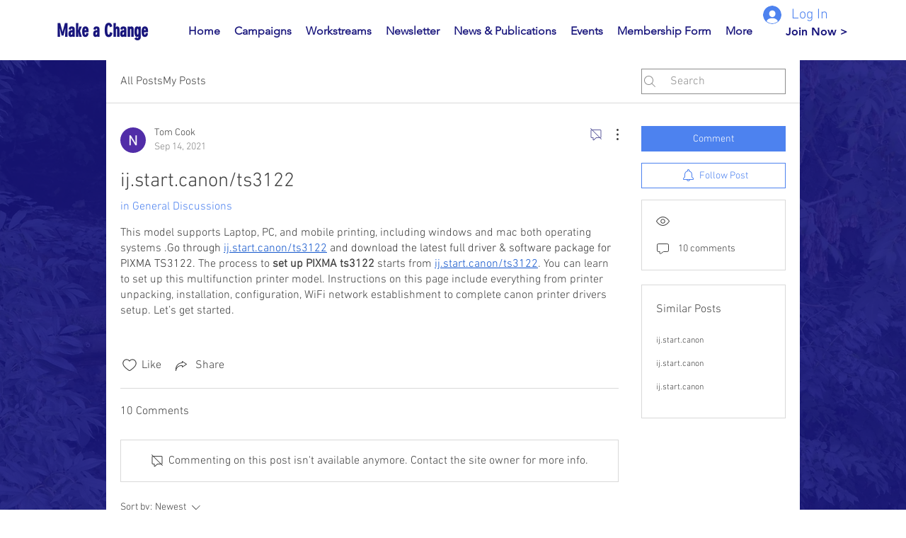

--- FILE ---
content_type: application/javascript
request_url: https://static.parastorage.com/services/communities-forum-client/1.1487.0/client-viewer/6995.chunk.min.js
body_size: 66091
content:
(("undefined"!=typeof self?self:this).webpackJsonp__wix_communities_forum_client=("undefined"!=typeof self?self:this).webpackJsonp__wix_communities_forum_client||[]).push([[6995],{15531:(e,t,n)=>{"use strict";n.r(t),n.d(t,{classes:()=>o,cssStates:()=>u,keyframes:()=>i,layers:()=>s,namespace:()=>r,st:()=>d,stVars:()=>a,style:()=>l,vars:()=>c});var r="oUftSyq",o={root:"slFtnYi",container:"sQHWx8H",iconContainer:"sIlpktB",icon:"scdXkKB",text:"sfqEnRB",content:"smoAEft",subtitle:"sbgHjv8",textContainer:"s_9TgAB"},i={},s={},a={},c={"wix-color-5":"--wix-color-5","wix-ui-tpa-actions-menu-layout-item-item-font":"--wix-ui-tpa-actions-menu-layout-item-item-font","wix-ui-tpa-actions-menu-layout-item-item-subtitle-font":"--wix-ui-tpa-actions-menu-layout-item-item-subtitle-font"},u=n.stc.bind(null,r),l=n.sts.bind(null,r),d=l},55563:(e,t,n)=>{"use strict";n.r(t),n.d(t,{classes:()=>o,cssStates:()=>u,keyframes:()=>i,layers:()=>s,namespace:()=>r,st:()=>d,stVars:()=>a,style:()=>l,vars:()=>c});var r="oPcAgo_",o={root:"se1AnZu"},i={},s={},a={},c={"wix-color-5":"--wix-color-5","wix-ui-tpa-divider-main-divider-color":"--wix-ui-tpa-divider-main-divider-color","wix-ui-tpa-divider-main-divider-width":"--wix-ui-tpa-divider-main-divider-width"},u=n.stc.bind(null,r),l=n.sts.bind(null,r),d=l},90190:(e,t,n)=>{"use strict";n.r(t),n.d(t,{classes:()=>o,cssStates:()=>u,keyframes:()=>i,layers:()=>s,namespace:()=>r,st:()=>d,stVars:()=>a,style:()=>l,vars:()=>c});var r="oVU9kNY",o={root:"svBAlsx",label:"sl9rBs6",dropdownBase:"sBo4NF6",dropdownOption:"sT9T81M",dropdownNativeSelect:"sTIYt4w",dropdownError:"sZ_B1NW",errorIcon:"shfYiTe",dropdown:"sn9qf5Q",dropdownContainer:"sYsxoax",divider:"sWR0lh7",customDivider:"seSqu3D",arrowIcon:"sthxlPL",errorIconWrapper:"s__0_3qaK"},i={},s={},a={},c={"wix-color-1":"--wix-color-1","wix-color-3":"--wix-color-3","wix-color-4":"--wix-color-4","wix-color-5":"--wix-color-5","wut-error-color":"--wut-error-color","wix-ui-tpa-dropdown-main-button-text-color":"--wix-ui-tpa-dropdown-main-button-text-color","wix-ui-tpa-dropdown-main-button-text-disabled-color":"--wix-ui-tpa-dropdown-main-button-text-disabled-color","wix-ui-tpa-dropdown-main-button-border-color":"--wix-ui-tpa-dropdown-main-button-border-color","wix-ui-tpa-dropdown-main-border-disabled-color":"--wix-ui-tpa-dropdown-main-border-disabled-color","wix-ui-tpa-dropdown-main-border-width":"--wix-ui-tpa-dropdown-main-border-width","wix-ui-tpa-dropdown-main-border-radius":"--wix-ui-tpa-dropdown-main-border-radius","wix-ui-tpa-dropdown-main-background-color":"--wix-ui-tpa-dropdown-main-background-color","wix-ui-tpa-dropdown-main-placeholder-color":"--wix-ui-tpa-dropdown-main-placeholder-color","wix-ui-tpa-dropdown-main-text-font":"--wix-ui-tpa-dropdown-main-text-font","wix-ui-tpa-dropdown-main-dropdown-background-color":"--wix-ui-tpa-dropdown-main-dropdown-background-color","wix-ui-tpa-dropdown-main-item-text-color":"--wix-ui-tpa-dropdown-main-item-text-color","wix-ui-tpa-dropdown-main-item-text-font":"--wix-ui-tpa-dropdown-main-item-text-font","wix-ui-tpa-dropdown-main-item-text-disabled-color":"--wix-ui-tpa-dropdown-main-item-text-disabled-color","wix-ui-tpa-dropdown-main-label-font":"--wix-ui-tpa-dropdown-main-label-font","wix-ui-tpa-dropdown-main-label-color":"--wix-ui-tpa-dropdown-main-label-color","wix-ui-tpa-dropdown-main-dropdown-height":"--wix-ui-tpa-dropdown-main-dropdown-height","wix-ui-tpa-dropdown-error-color":"--wix-ui-tpa-dropdown-error-color","wix-ui-tpa-dropdown-error-message-min-height":"--wix-ui-tpa-dropdown-error-message-min-height","wix-ui-tpa-dropdown-main-border-opacity":"--wix-ui-tpa-dropdown-main-border-opacity","wix-ui-tpa-dropdown-hover-border-color":"--wix-ui-tpa-dropdown-hover-border-color","wix-ui-tpa-dropdown-hover-border-width":"--wix-ui-tpa-dropdown-hover-border-width","wix-ui-tpa-dropdown-hover-border-radius":"--wix-ui-tpa-dropdown-hover-border-radius","wix-ui-tpa-dropdown-hover-background-color":"--wix-ui-tpa-dropdown-hover-background-color","wix-ui-tpa-dropdown-hover-background-opacity":"--wix-ui-tpa-dropdown-hover-background-opacity","wix-ui-tpa-dropdown-hover-text-color":"--wix-ui-tpa-dropdown-hover-text-color"},u=n.stc.bind(null,r),l=n.sts.bind(null,r),d=l},77961:(e,t,n)=>{"use strict";n.r(t),n.d(t,{classes:()=>o,cssStates:()=>u,keyframes:()=>i,layers:()=>s,namespace:()=>r,st:()=>d,stVars:()=>a,style:()=>l,vars:()=>c});var r="oHynbsQ",o={root:"sW7jymy",contentWrapper:"sQmVRcb",title:"ss607QR",subtitle:"sh2zCy8",suffix:"s__8gUtzd",icon:"s_8sGFG"},i={},s={},a={},c={"wix-color-3":"--wix-color-3","wix-color-5":"--wix-color-5","wix-ui-tpa-dropdown-option-main-title-text-color":"--wix-ui-tpa-dropdown-option-main-title-text-color","wix-ui-tpa-dropdown-option-main-title-text-font":"--wix-ui-tpa-dropdown-option-main-title-text-font","wix-ui-tpa-dropdown-option-main-item-text-disabled-color":"--wix-ui-tpa-dropdown-option-main-item-text-disabled-color"},u=n.stc.bind(null,r),l=n.sts.bind(null,r),d=l},62887:(e,t,n)=>{"use strict";n.r(t),n.d(t,{classes:()=>o,cssStates:()=>u,keyframes:()=>i,layers:()=>s,namespace:()=>r,st:()=>d,stVars:()=>a,style:()=>l,vars:()=>c});var r="o_kGbbM",o={root:"sW_ZDh8","sr-only":"sTLYNcI",button:"sFVKgDV",icon:"s__47fAUy",tooltipMessage:"s__5Lnwh8"},i={},s={},a={},c={},u=n.stc.bind(null,r),l=n.sts.bind(null,r),d=l},4435:(e,t,n)=>{"use strict";n.r(t),n.d(t,{classes:()=>o,cssStates:()=>u,keyframes:()=>i,layers:()=>s,namespace:()=>r,st:()=>d,stVars:()=>a,style:()=>l,vars:()=>c});var r="oHSVqv6",o={root:"s__4LQtuK",srOnly:"sn7xVer","sr-only":"sHZUumd"},i={},s={},a={},c={"wix-color-4":"--wix-color-4","wix-color-5":"--wix-color-5","wut-text-color":"--wut-text-color","wut-placeholder-color":"--wut-placeholder-color","wix-ui-tpa-text-main-text-color":"--wix-ui-tpa-text-main-text-color","wix-ui-tpa-text-main-text-font":"--wix-ui-tpa-text-main-text-font","primary-color":"--Text1282727809-primary-color","secondary-color":"--Text1282727809-secondary-color"},u=n.stc.bind(null,r),l=n.sts.bind(null,r),d=l},89958:(e,t,n)=>{"use strict";n.r(t),n.d(t,{classes:()=>o,cssStates:()=>u,keyframes:()=>i,layers:()=>s,namespace:()=>r,st:()=>d,stVars:()=>a,style:()=>l,vars:()=>c});var r="oCAxzjj",o={root:"swD4P3t",tpaArrow:"sR_w6nc",withArrow:"sOZkvqc","popoverAnimation-enter":"saVQKPt","popoverAnimation-enter-active":"sCwNQQE","popoverAnimation-exit":"sHrtzyX","popoverAnimation-exit-active":"so7zlEf"},i={},s={},a={},c={"wix-color-1":"--wix-color-1","wix-color-5":"--wix-color-5","wix-ui-tpa-tooltip-background-color":"--wix-ui-tpa-tooltip-background-color","wix-ui-tpa-tooltip-text-color":"--wix-ui-tpa-tooltip-text-color","wix-ui-tpa-tooltip-border-color":"--wix-ui-tpa-tooltip-border-color"},u=n.stc.bind(null,r),l=n.sts.bind(null,r),d=l},21054:(e,t,n)=>{"use strict";n.r(t),n.d(t,{classes:()=>o,cssStates:()=>u,keyframes:()=>i,layers:()=>s,namespace:()=>r,st:()=>d,stVars:()=>a,style:()=>l,vars:()=>c});var r="o_cWT_k",o={root:"sMwzEGi",message:"sjHZ2Cv",icon:"slSrQgf",messageWithSuffix:"s__70WHS2"},i={},s={},a={},c={"wix-color-1":"--wix-color-1","wix-color-3":"--wix-color-3","wix-color-4":"--wix-color-4","wix-color-5":"--wix-color-5","wut-error-color":"--wut-error-color","wix-ui-tpa-error-message-wrapper-error-color":"--wix-ui-tpa-error-message-wrapper-error-color","wix-ui-tpa-error-message-wrapper-min-message-height":"--wix-ui-tpa-error-message-wrapper-min-message-height"},u=n.stc.bind(null,r),l=n.sts.bind(null,r),d=l},48882:(e,t,n)=>{"use strict";n.r(t),n.d(t,{classes:()=>o,cssStates:()=>u,keyframes:()=>i,layers:()=>s,namespace:()=>r,st:()=>d,stVars:()=>a,style:()=>l,vars:()=>c});var r="ozoVdwG",o={root:"srIpR5w"},i={},s={},a={dividerHeight:"1px",dividerBackgroundColor:"black",dividerOpacity:"initial",dividerMarginTop:"initial",dividerMarginBottom:"initial"},c={},u=n.stc.bind(null,r),l=n.sts.bind(null,r),d=l},24749:(e,t,n)=>{"use strict";n.r(t),n.d(t,{classes:()=>o,cssStates:()=>u,keyframes:()=>i,layers:()=>s,namespace:()=>r,st:()=>d,stVars:()=>a,style:()=>l,vars:()=>c});var r="o__3Somcg",o={root:"sPFkOKS",dropdownContent:"sYg4dky"},i={},s={},a={},c={},u=n.stc.bind(null,r),l=n.sts.bind(null,r),d=l},43359:(e,t,n)=>{"use strict";n.r(t),n.d(t,{classes:()=>o,cssStates:()=>u,keyframes:()=>i,layers:()=>s,namespace:()=>r,st:()=>d,stVars:()=>a,style:()=>l,vars:()=>c});var r="oQ_EI9E",o={root:"sQBXGwn",optionsContainer:"s__3ByhbS",dropdownOption:"s__5iHWZO"},i={},s={},a={},c={},u=n.stc.bind(null,r),l=n.sts.bind(null,r),d=l},48606:(e,t,n)=>{"use strict";n.r(t),n.d(t,{classes:()=>o,cssStates:()=>u,keyframes:()=>i,layers:()=>s,namespace:()=>r,st:()=>d,stVars:()=>a,style:()=>l,vars:()=>c});var r="oLsm44T",o={root:"sDz1OuP",highlight:"sjEnVsD",nonHighlight:"smqk3Up"},i={},s={},a={hoverBackgroundColor:"lightgrey",selectedBackgroundColor:"grey",selectedHoverBackgroundColor:"dimgrey",disabledBackgroundColor:"white"},c={},u=n.stc.bind(null,r),l=n.sts.bind(null,r),d=l},65018:(e,t,n)=>{"use strict";n.r(t),n.d(t,{classes:()=>o,cssStates:()=>u,keyframes:()=>i,layers:()=>s,namespace:()=>r,st:()=>d,stVars:()=>a,style:()=>l,vars:()=>c});var r="oDWhyyv",o={root:"smlfHYr",nativeInput:"s__3p0__u"},i={},s={},a={},c={},u=n.stc.bind(null,r),l=n.sts.bind(null,r),d=l},91938:(e,t,n)=>{"use strict";n.r(t),n.d(t,{classes:()=>o,cssStates:()=>u,keyframes:()=>i,layers:()=>s,namespace:()=>r,st:()=>d,stVars:()=>a,style:()=>l,vars:()=>c});var r="owHxMs9",o={root:"sBa90_w"},i={},s={},a={},c={},u=n.stc.bind(null,r),l=n.sts.bind(null,r),d=l},67123:(e,t,n)=>{"use strict";n.d(t,{AR:()=>f,FT:()=>p,IM:()=>_,Tu:()=>g,U:()=>m,VC:()=>l,X1:()=>u,__:()=>r,cm:()=>o,eO:()=>c,me:()=>d,o0:()=>i,oM:()=>h,uD:()=>y,vu:()=>a,wP:()=>v,xe:()=>s});const r="plugin-toolbar-size-button",o="size-dropdown-option-content",i="size-dropdown-option-small",s="size-dropdown-option-original",a="size-dropdown-option-full-width",c="plugin-toolbar-alignment-button",u="alignment-dropdown-option-left",l="alignment-dropdown-option-center",d="alignment-dropdown-option-right",p="alignment-dropdown-option-text-wrap",f="plugin-toolbar-settings-button",h="plugin-toolbar-replace-button",m="plugin-toolbar-delete-button",g="reveal-spoiler-button",_="reveal-spoiler-content",v="spoiler-text-area",y="spoiler-container"},78556:(e,t,n)=>{"use strict";n.d(t,{Q:()=>d});var r=n(20011),o=n(66017),i=n(87308),s=n(27762),a=n.n(s),c=["node","nodeIndex","NodeViewContainer"],u=["node"],l=function e(t){var u=t.node,l=t.nodeIndex,d=t.NodeViewContainer,p=(0,o.Z)(t,c),f=(0,s.useMemo)((function(){return(0,i.ZP)({resolved:{},chunkName:function(){return"ricos_figure_caption"},isReady:function(e){var t=this.resolve(e);return!0===this.resolved[t]&&!!n.m[t]},importAsync:function(){return n.e(8941).then(n.bind(n,37663))},requireAsync:function(e){var t=this,n=this.resolve(e);return this.resolved[n]=!1,this.importAsync(e).then((function(e){return t.resolved[n]=!0,e}))},requireSync:function e(t){var r=this.resolve(t);return n(r)},resolve:function e(){return 37663}})}),[]);return a().createElement(f,(0,r.Z)({key:u.id,node:u,nodeIndex:l,NodeViewContainer:d},p))},d=function(e){var t=e.node,n=(0,o.Z)(e,u);return a().createElement(l,(0,r.Z)({key:t.id,node:t},n))}},69872:(e,t,n)=>{"use strict";n.d(t,{Q:()=>o});var r=n(14466);const o=(e,t)=>"string"==typeof e.url?(0,r.Z)(e.url,t):"string"==typeof e.anchor?`#viewer-${e.anchor}`:void 0},14320:(e,t,n)=>{"use strict";n.d(t,{G:()=>r});const r=e=>e.toLowerCase().trim().startsWith("data:")},39337:(e,t,n)=>{"use strict";n.d(t,{R:()=>r});const r=e=>/^tel:[0-9-()+#*]+$/.test(e)},11816:(e,t,n)=>{"use strict";n.d(t,{N:()=>E});const r=/[\0-\uD7FF\uE000-\uFFFF]|[\uD800-\uDBFF][\uDC00-\uDFFF]|[\uD800-\uDBFF](?![\uDC00-\uDFFF])|(?:[^\uD800-\uDBFF]|^)[\uDC00-\uDFFF]/,o=/[\0-\x1F\x7F-\x9F]/,i=/[ \xA0\u1680\u2000-\u200A\u2028\u2029\u202F\u205F\u3000]/,s=/[!-#%-\*,-\/:;\?@\[-\]_\{\}\xA1\xA7\xAB\xB6\xB7\xBB\xBF\u037E\u0387\u055A-\u055F\u0589\u058A\u05BE\u05C0\u05C3\u05C6\u05F3\u05F4\u0609\u060A\u060C\u060D\u061B\u061D-\u061F\u066A-\u066D\u06D4\u0700-\u070D\u07F7-\u07F9\u0830-\u083E\u085E\u0964\u0965\u0970\u09FD\u0A76\u0AF0\u0C77\u0C84\u0DF4\u0E4F\u0E5A\u0E5B\u0F04-\u0F12\u0F14\u0F3A-\u0F3D\u0F85\u0FD0-\u0FD4\u0FD9\u0FDA\u104A-\u104F\u10FB\u1360-\u1368\u1400\u166E\u169B\u169C\u16EB-\u16ED\u1735\u1736\u17D4-\u17D6\u17D8-\u17DA\u1800-\u180A\u1944\u1945\u1A1E\u1A1F\u1AA0-\u1AA6\u1AA8-\u1AAD\u1B5A-\u1B60\u1B7D\u1B7E\u1BFC-\u1BFF\u1C3B-\u1C3F\u1C7E\u1C7F\u1CC0-\u1CC7\u1CD3\u2010-\u2027\u2030-\u2043\u2045-\u2051\u2053-\u205E\u207D\u207E\u208D\u208E\u2308-\u230B\u2329\u232A\u2768-\u2775\u27C5\u27C6\u27E6-\u27EF\u2983-\u2998\u29D8-\u29DB\u29FC\u29FD\u2CF9-\u2CFC\u2CFE\u2CFF\u2D70\u2E00-\u2E2E\u2E30-\u2E4F\u2E52-\u2E5D\u3001-\u3003\u3008-\u3011\u3014-\u301F\u3030\u303D\u30A0\u30FB\uA4FE\uA4FF\uA60D-\uA60F\uA673\uA67E\uA6F2-\uA6F7\uA874-\uA877\uA8CE\uA8CF\uA8F8-\uA8FA\uA8FC\uA92E\uA92F\uA95F\uA9C1-\uA9CD\uA9DE\uA9DF\uAA5C-\uAA5F\uAADE\uAADF\uAAF0\uAAF1\uABEB\uFD3E\uFD3F\uFE10-\uFE19\uFE30-\uFE52\uFE54-\uFE61\uFE63\uFE68\uFE6A\uFE6B\uFF01-\uFF03\uFF05-\uFF0A\uFF0C-\uFF0F\uFF1A\uFF1B\uFF1F\uFF20\uFF3B-\uFF3D\uFF3F\uFF5B\uFF5D\uFF5F-\uFF65]|\uD800[\uDD00-\uDD02\uDF9F\uDFD0]|\uD801\uDD6F|\uD802[\uDC57\uDD1F\uDD3F\uDE50-\uDE58\uDE7F\uDEF0-\uDEF6\uDF39-\uDF3F\uDF99-\uDF9C]|\uD803[\uDEAD\uDF55-\uDF59\uDF86-\uDF89]|\uD804[\uDC47-\uDC4D\uDCBB\uDCBC\uDCBE-\uDCC1\uDD40-\uDD43\uDD74\uDD75\uDDC5-\uDDC8\uDDCD\uDDDB\uDDDD-\uDDDF\uDE38-\uDE3D\uDEA9]|\uD805[\uDC4B-\uDC4F\uDC5A\uDC5B\uDC5D\uDCC6\uDDC1-\uDDD7\uDE41-\uDE43\uDE60-\uDE6C\uDEB9\uDF3C-\uDF3E]|\uD806[\uDC3B\uDD44-\uDD46\uDDE2\uDE3F-\uDE46\uDE9A-\uDE9C\uDE9E-\uDEA2\uDF00-\uDF09]|\uD807[\uDC41-\uDC45\uDC70\uDC71\uDEF7\uDEF8\uDF43-\uDF4F\uDFFF]|\uD809[\uDC70-\uDC74]|\uD80B[\uDFF1\uDFF2]|\uD81A[\uDE6E\uDE6F\uDEF5\uDF37-\uDF3B\uDF44]|\uD81B[\uDE97-\uDE9A\uDFE2]|\uD82F\uDC9F|\uD836[\uDE87-\uDE8B]|\uD83A[\uDD5E\uDD5F]/;function a(e){return Array.prototype.slice.call(arguments,1).forEach((function(t){t&&Object.keys(t).forEach((function(n){e[n]=t[n]}))})),e}function c(e){return Object.prototype.toString.call(e)}function u(e){return"[object Function]"===c(e)}function l(e){return e.replace(/[.?*+^$[\]\\(){}|-]/g,"\\$&")}const d={fuzzyLink:!0,fuzzyEmail:!0,fuzzyIP:!1};const p={"http:":{validate:function(e,t,n){const r=e.slice(t);return n.re.http||(n.re.http=new RegExp("^\\/\\/"+n.re.src_auth+n.re.src_host_port_strict+n.re.src_path,"i")),n.re.http.test(r)?r.match(n.re.http)[0].length:0}},"https:":"http:","ftp:":"http:","//":{validate:function(e,t,n){const r=e.slice(t);return n.re.no_http||(n.re.no_http=new RegExp("^"+n.re.src_auth+"(?:localhost|(?:(?:"+n.re.src_domain+")\\.)+"+n.re.src_domain_root+")"+n.re.src_port+n.re.src_host_terminator+n.re.src_path,"i")),n.re.no_http.test(r)?t>=3&&":"===e[t-3]||t>=3&&"/"===e[t-3]?0:r.match(n.re.no_http)[0].length:0}},"mailto:":{validate:function(e,t,n){const r=e.slice(t);return n.re.mailto||(n.re.mailto=new RegExp("^"+n.re.src_email_name+"@"+n.re.src_host_strict,"i")),n.re.mailto.test(r)?r.match(n.re.mailto)[0].length:0}}},f="a[cdefgilmnoqrstuwxz]|b[abdefghijmnorstvwyz]|c[acdfghiklmnoruvwxyz]|d[ejkmoz]|e[cegrstu]|f[ijkmor]|g[abdefghilmnpqrstuwy]|h[kmnrtu]|i[delmnoqrst]|j[emop]|k[eghimnprwyz]|l[abcikrstuvy]|m[acdeghklmnopqrstuvwxyz]|n[acefgilopruz]|om|p[aefghklmnrstwy]|qa|r[eosuw]|s[abcdeghijklmnortuvxyz]|t[cdfghjklmnortvwz]|u[agksyz]|v[aceginu]|w[fs]|y[et]|z[amw]",h="biz|com|edu|gov|net|org|pro|web|xxx|aero|asia|coop|info|museum|name|shop|\u0440\u0444".split("|");function m(e){const t=e.re=function(e){const t={};e=e||{},t.src_Any=r.source,t.src_Cc=o.source,t.src_Z=i.source,t.src_P=s.source,t.src_ZPCc=[t.src_Z,t.src_P,t.src_Cc].join("|"),t.src_ZCc=[t.src_Z,t.src_Cc].join("|");const n="[><\uff5c]";return t.src_pseudo_letter="(?:(?![><\uff5c]|"+t.src_ZPCc+")"+t.src_Any+")",t.src_ip4="(?:(25[0-5]|2[0-4][0-9]|[01]?[0-9][0-9]?)\\.){3}(25[0-5]|2[0-4][0-9]|[01]?[0-9][0-9]?)",t.src_auth="(?:(?:(?!"+t.src_ZCc+"|[@/\\[\\]()]).)+@)?",t.src_port="(?::(?:6(?:[0-4]\\d{3}|5(?:[0-4]\\d{2}|5(?:[0-2]\\d|3[0-5])))|[1-5]?\\d{1,4}))?",t.src_host_terminator="(?=$|[><\uff5c]|"+t.src_ZPCc+")(?!"+(e["---"]?"-(?!--)|":"-|")+"_|:\\d|\\.-|\\.(?!$|"+t.src_ZPCc+"))",t.src_path="(?:[/?#](?:(?!"+t.src_ZCc+"|"+n+"|[()[\\]{}.,\"'?!\\-;]).|\\[(?:(?!"+t.src_ZCc+"|\\]).)*\\]|\\((?:(?!"+t.src_ZCc+"|[)]).)*\\)|\\{(?:(?!"+t.src_ZCc+'|[}]).)*\\}|\\"(?:(?!'+t.src_ZCc+'|["]).)+\\"|\\\'(?:(?!'+t.src_ZCc+"|[']).)+\\'|\\'(?="+t.src_pseudo_letter+"|[-])|\\.{2,}[a-zA-Z0-9%/&]|\\.(?!"+t.src_ZCc+"|[.]|$)|"+(e["---"]?"\\-(?!--(?:[^-]|$))(?:-*)|":"\\-+|")+",(?!"+t.src_ZCc+"|$)|;(?!"+t.src_ZCc+"|$)|\\!+(?!"+t.src_ZCc+"|[!]|$)|\\?(?!"+t.src_ZCc+"|[?]|$))+|\\/)?",t.src_email_name='[\\-;:&=\\+\\$,\\.a-zA-Z0-9_][\\-;:&=\\+\\$,\\"\\.a-zA-Z0-9_]*',t.src_xn="xn--[a-z0-9\\-]{1,59}",t.src_domain_root="(?:"+t.src_xn+"|"+t.src_pseudo_letter+"{1,63})",t.src_domain="(?:"+t.src_xn+"|(?:"+t.src_pseudo_letter+")|(?:"+t.src_pseudo_letter+"(?:-|"+t.src_pseudo_letter+"){0,61}"+t.src_pseudo_letter+"))",t.src_host="(?:(?:(?:(?:"+t.src_domain+")\\.)*"+t.src_domain+"))",t.tpl_host_fuzzy="(?:"+t.src_ip4+"|(?:(?:(?:"+t.src_domain+")\\.)+(?:%TLDS%)))",t.tpl_host_no_ip_fuzzy="(?:(?:(?:"+t.src_domain+")\\.)+(?:%TLDS%))",t.src_host_strict=t.src_host+t.src_host_terminator,t.tpl_host_fuzzy_strict=t.tpl_host_fuzzy+t.src_host_terminator,t.src_host_port_strict=t.src_host+t.src_port+t.src_host_terminator,t.tpl_host_port_fuzzy_strict=t.tpl_host_fuzzy+t.src_port+t.src_host_terminator,t.tpl_host_port_no_ip_fuzzy_strict=t.tpl_host_no_ip_fuzzy+t.src_port+t.src_host_terminator,t.tpl_host_fuzzy_test="localhost|www\\.|\\.\\d{1,3}\\.|(?:\\.(?:%TLDS%)(?:"+t.src_ZPCc+"|>|$))",t.tpl_email_fuzzy='(^|[><\uff5c]|"|\\(|'+t.src_ZCc+")("+t.src_email_name+"@"+t.tpl_host_fuzzy_strict+")",t.tpl_link_fuzzy="(^|(?![.:/\\-_@])(?:[$+<=>^`|\uff5c]|"+t.src_ZPCc+"))((?![$+<=>^`|\uff5c])"+t.tpl_host_port_fuzzy_strict+t.src_path+")",t.tpl_link_no_ip_fuzzy="(^|(?![.:/\\-_@])(?:[$+<=>^`|\uff5c]|"+t.src_ZPCc+"))((?![$+<=>^`|\uff5c])"+t.tpl_host_port_no_ip_fuzzy_strict+t.src_path+")",t}(e.__opts__),n=e.__tlds__.slice();function a(e){return e.replace("%TLDS%",t.src_tlds)}e.onCompile(),e.__tlds_replaced__||n.push(f),n.push(t.src_xn),t.src_tlds=n.join("|"),t.email_fuzzy=RegExp(a(t.tpl_email_fuzzy),"i"),t.link_fuzzy=RegExp(a(t.tpl_link_fuzzy),"i"),t.link_no_ip_fuzzy=RegExp(a(t.tpl_link_no_ip_fuzzy),"i"),t.host_fuzzy_test=RegExp(a(t.tpl_host_fuzzy_test),"i");const d=[];function p(e,t){throw new Error('(LinkifyIt) Invalid schema "'+e+'": '+t)}e.__compiled__={},Object.keys(e.__schemas__).forEach((function(t){const n=e.__schemas__[t];if(null===n)return;const r={validate:null,link:null};if(e.__compiled__[t]=r,"[object Object]"===c(n))return!function(e){return"[object RegExp]"===c(e)}(n.validate)?u(n.validate)?r.validate=n.validate:p(t,n):r.validate=function(e){return function(t,n){const r=t.slice(n);return e.test(r)?r.match(e)[0].length:0}}(n.validate),void(u(n.normalize)?r.normalize=n.normalize:n.normalize?p(t,n):r.normalize=function(e,t){t.normalize(e)});!function(e){return"[object String]"===c(e)}(n)?p(t,n):d.push(t)})),d.forEach((function(t){e.__compiled__[e.__schemas__[t]]&&(e.__compiled__[t].validate=e.__compiled__[e.__schemas__[t]].validate,e.__compiled__[t].normalize=e.__compiled__[e.__schemas__[t]].normalize)})),e.__compiled__[""]={validate:null,normalize:function(e,t){t.normalize(e)}};const h=Object.keys(e.__compiled__).filter((function(t){return t.length>0&&e.__compiled__[t]})).map(l).join("|");e.re.schema_test=RegExp("(^|(?!_)(?:[><\uff5c]|"+t.src_ZPCc+"))("+h+")","i"),e.re.schema_search=RegExp("(^|(?!_)(?:[><\uff5c]|"+t.src_ZPCc+"))("+h+")","ig"),e.re.schema_at_start=RegExp("^"+e.re.schema_search.source,"i"),e.re.pretest=RegExp("("+e.re.schema_test.source+")|("+e.re.host_fuzzy_test.source+")|@","i"),function(e){e.__index__=-1,e.__text_cache__=""}(e)}function g(e,t){const n=e.__index__,r=e.__last_index__,o=e.__text_cache__.slice(n,r);this.schema=e.__schema__.toLowerCase(),this.index=n+t,this.lastIndex=r+t,this.raw=o,this.text=o,this.url=o}function _(e,t){const n=new g(e,t);return e.__compiled__[n.schema].normalize(n,e),n}function v(e,t){if(!(this instanceof v))return new v(e,t);var n;t||(n=e,Object.keys(n||{}).reduce((function(e,t){return e||d.hasOwnProperty(t)}),!1)&&(t=e,e={})),this.__opts__=a({},d,t),this.__index__=-1,this.__last_index__=-1,this.__schema__="",this.__text_cache__="",this.__schemas__=a({},p,e),this.__compiled__={},this.__tlds__=h,this.__tlds_replaced__=!1,this.re={},m(this)}v.prototype.add=function(e,t){return this.__schemas__[e]=t,m(this),this},v.prototype.set=function(e){return this.__opts__=a(this.__opts__,e),this},v.prototype.test=function(e){if(this.__text_cache__=e,this.__index__=-1,!e.length)return!1;let t,n,r,o,i,s,a,c,u;if(this.re.schema_test.test(e))for(a=this.re.schema_search,a.lastIndex=0;null!==(t=a.exec(e));)if(o=this.testSchemaAt(e,t[2],a.lastIndex),o){this.__schema__=t[2],this.__index__=t.index+t[1].length,this.__last_index__=t.index+t[0].length+o;break}return this.__opts__.fuzzyLink&&this.__compiled__["http:"]&&(c=e.search(this.re.host_fuzzy_test),c>=0&&(this.__index__<0||c<this.__index__)&&null!==(n=e.match(this.__opts__.fuzzyIP?this.re.link_fuzzy:this.re.link_no_ip_fuzzy))&&(i=n.index+n[1].length,(this.__index__<0||i<this.__index__)&&(this.__schema__="",this.__index__=i,this.__last_index__=n.index+n[0].length))),this.__opts__.fuzzyEmail&&this.__compiled__["mailto:"]&&(u=e.indexOf("@"),u>=0&&null!==(r=e.match(this.re.email_fuzzy))&&(i=r.index+r[1].length,s=r.index+r[0].length,(this.__index__<0||i<this.__index__||i===this.__index__&&s>this.__last_index__)&&(this.__schema__="mailto:",this.__index__=i,this.__last_index__=s))),this.__index__>=0},v.prototype.pretest=function(e){return this.re.pretest.test(e)},v.prototype.testSchemaAt=function(e,t,n){return this.__compiled__[t.toLowerCase()]?this.__compiled__[t.toLowerCase()].validate(e,n,this):0},v.prototype.match=function(e){const t=[];let n=0;this.__index__>=0&&this.__text_cache__===e&&(t.push(_(this,n)),n=this.__last_index__);let r=n?e.slice(n):e;for(;this.test(r);)t.push(_(this,n)),r=r.slice(this.__last_index__),n+=this.__last_index__;return t.length?t:null},v.prototype.matchAtStart=function(e){if(this.__text_cache__=e,this.__index__=-1,!e.length)return null;const t=this.re.schema_at_start.exec(e);if(!t)return null;const n=this.testSchemaAt(e,t[2],t[0].length);return n?(this.__schema__=t[2],this.__index__=t.index+t[1].length,this.__last_index__=t.index+t[0].length+n,_(this,0)):null},v.prototype.tlds=function(e,t){return e=Array.isArray(e)?e:[e],t?(this.__tlds__=this.__tlds__.concat(e).sort().filter((function(e,t,n){return e!==n[t-1]})).reverse(),m(this),this):(this.__tlds__=e.slice(),this.__tlds_replaced__=!0,m(this),this)},v.prototype.normalize=function(e){e.schema||(e.url="http://"+e.url),"mailto:"!==e.schema||/^mailto:/i.test(e.url)||(e.url="mailto:"+e.url)},v.prototype.onCompile=function(){};const y=v;y.prototype.onCompile=function(){const e=this.re;e.src_domain="(?:"+e.src_xn+"|(?:"+e.src_pseudo_letter+")|(?:"+e.src_pseudo_letter+"(?:-|_|"+e.src_pseudo_letter+"){0,61}"+e.src_pseudo_letter+"))",e.src_host="(?:(?:(?:(?:"+e.src_domain+")\\.)*"+e.src_domain+"))",e.tpl_host_fuzzy="(?:"+e.src_ip4+"|(?:(?:(?:"+e.src_domain+")\\.)+(?:%TLDS%)))",e.src_host_strict=e.src_host+e.src_host_terminator,e.tpl_host_fuzzy_strict=e.tpl_host_fuzzy+e.src_host_terminator,e.src_host_port_strict=e.src_host+e.src_port+e.src_host_terminator,e.tpl_host_port_fuzzy_strict=e.tpl_host_fuzzy+e.src_port+e.src_host_terminator,e.tpl_email_fuzzy='(^|[><\uff5c]|"|\\(|'+e.src_ZCc+")("+e.src_email_name+"@"+e.tpl_host_fuzzy_strict+")",e.tpl_link_fuzzy="(^|(?![.:/\\-_@])(?:[$+<=>^`|\uff5c]|"+e.src_ZPCc+"))((?![$+<=>^`|\uff5c])"+e.tpl_host_port_fuzzy_strict+e.src_path+")",e.tpl_link_no_ip_fuzzy="(^|(?![.:/\\-_@])(?:[$+<=>^`|\uff5c]|"+e.src_ZPCc+"))((?![$+<=>^`|\uff5c])"+e.tpl_host_port_no_ip_fuzzy_strict+e.src_path+")"};const E=new y},25114:(e,t,n)=>{"use strict";n.d(t,{y:()=>i});var r=n(39337),o=n(11816);const i=e=>{if((0,r.R)(e))return e;const[t,n]=e.split("#"),i=t&&o.N.match(t)&&o.N.match(t)?.[0]?.url;return null!==i?n?`${i}#${n}`:i:void 0}},31244:(e,t,n)=>{"use strict";n.d(t,{a:()=>i});var r=n(27762),o=n.n(r);const i=(e,t)=>{const r=o().useMemo((()=>{let t;return()=>t||(t=n.e(8167).then(n.bind(n,33660)).then((t=>t.createClient({auth:{getAuthHeaders:()=>({headers:{Authorization:e}})}}))),t)}),[e]);return t?{getWixClientPromise:t}:{getWixClientPromise:r}}},80433:(e,t,n)=>{"use strict";n.d(t,{O:()=>r});const r=(e,t)=>`${t.replace(/\/+$/,"")}${e}`},14466:(e,t,n)=>{"use strict";n.d(t,{Z:()=>a});var r=n(14320),o=n(25114),i=n(80433),s=n(99182);const a=(e,t)=>"string"!=typeof e||(0,r.G)(e)?void 0:(0,s.f)(e)?(0,i.O)(e,t||""):(0,o.y)(e)},99182:(e,t,n)=>{"use strict";n.d(t,{f:()=>r});const r=e=>!!e&&"/"===e[0]&&"/"!==e[1]},94923:(e,t,n)=>{"use strict";n.d(t,{U1:()=>l,Wi:()=>u,XL:()=>d,eT:()=>f});var r=n(17607),o=n.n(r),i=n(60216),s=n.n(i),a=n(27762),c=n.n(a);const u={PUBLISH:"plugin:publish",RICOS_PUBLISH:"ricos:publish"},l=c().createContext({subscribe:()=>()=>{},unsubscribe(){},dispatch:()=>Promise.resolve(!0),publish:()=>Promise.resolve({})}),d=e=>t=>c().createElement(l.Consumer,null,(n=>c().createElement(e,{editorEvents:n,...t})));class p extends c().Component{constructor(){super(...arguments),this.state={subscribe:this.subscribe.bind(this),unsubscribe:this.unsubscribe.bind(this),dispatch:this.dispatch.bind(this),publish:this.publish.bind(this)},this.events={}}dispatch(e,t){const n=this.events[e]||[];return Promise.all(n.map((e=>e(t))))}publish(){return this.dispatch(u.PUBLISH,void 0).then((()=>this.dispatch(u.RICOS_PUBLISH,void 0).then((async e=>{const t=e.filter((({type:e}={})=>"EDITOR_PUBLISH"===e))[0];return t?.data}))))}subscribe(e,t){return this.events[e]=this.events[e]||[],this.events[e].push(t),()=>this.unsubscribe(e,t)}unsubscribe(e,t){o().remove(this.events[e],(e=>e===t))}render(){const{children:e}=this.props;return c().createElement(l.Provider,{value:this.state},e)}}p.propTypes={children:s().node};const f=e=>{const t=d(e);return e=>c().createElement(p,null,c().createElement(t,{...e}))}},86495:(e,t,n)=>{"use strict";function r(e){return new Error(`Unreachable case with value ${JSON.stringify(e)}`)}n.d(t,{t:()=>r})},23216:(e,t,n)=>{"use strict";n.d(t,{O:()=>r});const r={config:{}}},88637:(e,t,n)=>{"use strict";n.d(t,{S:()=>r});const r="code-block"},61933:(e,t,n)=>{"use strict";n.d(t,{x:()=>i});var r=n(23216),o=n(88637);const i=e=>({config:{...r.O.config,...e},type:o.S})},81924:(e,t,n)=>{"use strict";n.d(t,{O:()=>r});const r=Object.freeze({config:{initialExpandedItems:"FIRST",expandOnlyOne:!1}})},94440:(e,t,n)=>{"use strict";n.d(t,{BI:()=>o,Kz:()=>i,iO:()=>r});const r="wix-rich-content-plugin-collapsible-list",o={FIRST:"FIRST",ALL:"ALL",NONE:"NONE"},i={LTR:"LTR",RTL:"RTL"}},55319:(e,t,n)=>{"use strict";n.d(t,{v:()=>s});var r=n(81924),o=n(94440),i=n(12900);const s=e=>({config:{...r.O.config,...e},type:o.iO,nodeViewRenderers:i.L})},12900:(e,t,n)=>{"use strict";n.d(t,{L:()=>C});var r=n(20011),o=n(66017),i=n(87308),s=n(27762),a=n.n(s),c=n(74477),u,l=["node"],d=["node"],p=["node"],f=["node"],h=["node","type"],m=["node"],g=["node"],_=function e(t){var c=t.node,u=(0,o.Z)(t,l),d=(0,s.useMemo)((function(){return(0,i.ZP)({resolved:{},chunkName:function(){return"ricos_plugin_collapsibleList"},isReady:function(e){var t=this.resolve(e);return!0===this.resolved[t]&&!!n.m[t]},importAsync:function(){return n.e(5702).then(n.bind(n,32234))},requireAsync:function(e){var t=this,n=this.resolve(e);return this.resolved[n]=!1,this.importAsync(e).then((function(e){return t.resolved[n]=!0,e}))},requireSync:function e(t){var r=this.resolve(t);return n(r)},resolve:function e(){return 32234}})}),[]);return a().createElement(d,(0,r.Z)({key:c.id,node:c},u))},v=function(e){var t=e.node,n=(0,o.Z)(e,d);return a().createElement(_,(0,r.Z)({key:t.id,node:t},n))},y=function e(t){var c=t.node,u=(0,o.Z)(t,p),l=(0,s.useMemo)((function(){return(0,i.ZP)({resolved:{},chunkName:function(){return"ricos_plugin_collapsibleListItem"},isReady:function(e){var t=this.resolve(e);return!0===this.resolved[t]&&!!n.m[t]},importAsync:function(){return n.e(8495).then(n.bind(n,6328))},requireAsync:function(e){var t=this,n=this.resolve(e);return this.resolved[n]=!1,this.importAsync(e).then((function(e){return t.resolved[n]=!0,e}))},requireSync:function e(t){var r=this.resolve(t);return n(r)},resolve:function e(){return 6328}})}),[]);return a().createElement(l,(0,r.Z)({key:c.id,node:c},u))},E=function(e){var t=e.node,n=(0,o.Z)(e,f);return a().createElement(y,(0,r.Z)({key:t.id,node:t},n))},b=function e(t){var c=t.node,u=t.type,l=(0,o.Z)(t,h),d=(0,s.useMemo)((function(){return(0,i.ZP)({resolved:{},chunkName:function(){return"ricos_plugin_collapsibleListPropertyRenderer"},isReady:function(e){var t=this.resolve(e);return!0===this.resolved[t]&&!!n.m[t]},importAsync:function(){return n.e(1009).then(n.bind(n,28752))},requireAsync:function(e){var t=this,n=this.resolve(e);return this.resolved[n]=!1,this.importAsync(e).then((function(e){return t.resolved[n]=!0,e}))},requireSync:function e(t){var r=this.resolve(t);return n(r)},resolve:function e(){return 28752}})}),[]);return a().createElement(d,(0,r.Z)({key:c.id,node:c},l,{type:u}))},w=function(e){var t=e.node,n=(0,o.Z)(e,m);return a().createElement(b,(0,r.Z)({key:t.id,node:t},n,{type:"title"}))},x=function(e){var t=e.node,n=(0,o.Z)(e,g);return a().createElement(b,(0,r.Z)({key:t.id,node:t},n,{type:"title"}))},C=(u={},u[c.J.COLLAPSIBLE_LIST]=v,u[c.J.COLLAPSIBLE_ITEM]=E,u[c.J.COLLAPSIBLE_ITEM_TITLE]=w,u[c.J.COLLAPSIBLE_ITEM_BODY]=x,u)},33207:(e,t,n)=>{"use strict";n.d(t,{Dx:()=>o,L0:()=>d,M3:()=>u,Qw:()=>l,ac:()=>s,iC:()=>a,mE:()=>f,qO:()=>c,vd:()=>p,wK:()=>i,yS:()=>r});const r="insert-divider-button",o="divider",i="plugin-toolbar-divider-size-button",s="size-dropdown-option-small",a="size-dropdown-option-medium",c="size-dropdown-option-large",u="plugin-toolbar-divider-style-button",l="style-dropdown-option-single",d="style-dropdown-option-double",p="style-dropdown-option-dashed",f="style-dropdown-option-dotted"},725:(e,t,n)=>{"use strict";n.d(t,{O:()=>o});var r=n(65251);const o=Object.freeze({type:"single",config:{size:"large",alignment:"center",textWrap:r.UF}})},57483:(e,t,n)=>{"use strict";n.d(t,{h:()=>r});const r="wix-draft-plugin-divider"},93699:(e,t,n)=>{"use strict";n.d(t,{K:()=>s});var r=n(725),o=n(57483),i=n(56280);const s=e=>({config:{...r.O.config,...e},type:o.h,nodeViewRenderers:i.L})},23714:(e,t,n)=>{"use strict";n.d(t,{K:()=>d});var r=n(725),o=n(57483),i=n(74477),s=n(27762),a=n.n(s),c=n(84039);var u=({node:e,nodeIndex:t,NodeViewContainer:n})=>a().createElement(n,{key:e.id,node:e,nodeIndex:t},a().createElement(c.b,{node:e}));const l={[i.J.DIVIDER]:u},d=e=>({config:{...r.O.config,...e},type:o.h,nodeViewRenderers:l})},84039:(e,t,n)=>{"use strict";n.d(t,{b:()=>u});var r=n(95685),o=n.n(r),i=n(27762),s=n.n(i),a=n(33207),c={"divider-container":"Fqrxq","divider-container--double":"aV74g",divider:"pWGo0","divider--single":"bmoLn","divider--double":"i7BFB","divider--dashed":"ReIn-","divider--dotted":"lc-O0","divider--small":"_2jMmx","divider--medium":"GmiJz","divider--large":"_8DRS1","divider--left":"mCjll","divider--center":"PWh2X","divider--right":"FqUBD",svgFixerContainer:"aazhH",emptyChar:"ZZC96"};const u=({node:e})=>{const{lineStyle:t,width:n,alignment:r}=e.dividerData||{},i=t?.toLowerCase(),u=d(i),l=o()(c["divider-container"],c[`divider-container--${i}`]),p=o()(c.divider,c[`divider--${i}`],c[`divider--${n?.toLowerCase()}`],c[`divider--${r?.toLowerCase()}`]);return s().createElement("div",{className:l,"data-hook":`${a.Dx} divider-${i}`,role:"separator","aria-orientation":"horizontal"},s().createElement("div",{className:c.svgFixerContainer},s().createElement("svg",{className:p},u.map(((e,t)=>s().createElement("line",{key:t,...e})))),s().createElement("div",{className:c.emptyChar},"\xa0")))},l=(e=1)=>({x2:"100%",y1:e,y2:e}),d=e=>{const t=[l()];return"double"===e&&t.push(l(7)),t}},56280:(e,t,n)=>{"use strict";n.d(t,{L:()=>h});var r=n(20011),o=n(66017),i=n(87308),s=n(27762),a=n.n(s),c=n(74477),u,l=["node","nodeIndex","NodeViewContainer"],d=["node"],p=function e(t){var c=t.node,u=t.nodeIndex,d=t.NodeViewContainer,p=(0,o.Z)(t,l),f=(0,s.useMemo)((function(){return(0,i.ZP)({resolved:{},chunkName:function(){return"ricos_plugin_divider"},isReady:function(e){var t=this.resolve(e);return!0===this.resolved[t]&&!!n.m[t]},importAsync:function(){return n.e(6504).then(n.bind(n,77157))},requireAsync:function(e){var t=this,n=this.resolve(e);return this.resolved[n]=!1,this.importAsync(e).then((function(e){return t.resolved[n]=!0,e}))},requireSync:function e(t){var r=this.resolve(t);return n(r)},resolve:function e(){return 77157}})}),[]);return a().createElement(f,(0,r.Z)({node:c,nodeIndex:u,NodeViewContainer:d},p))},f=function(e){var t=e.node,n=(0,o.Z)(e,d);return a().createElement(p,(0,r.Z)({key:t.id,node:t},n))},h=(u={},u[c.J.DIVIDER]=f,u)},82386:(e,t,n)=>{"use strict";n.d(t,{B:()=>r,U:()=>o});const r="wix-draft-plugin-emoji",o={insert:`${r}.insert`}},51345:(e,t,n)=>{"use strict";n.d(t,{Q:()=>o});var r=n(82386);const o=e=>({config:{...e},type:r.B})},76137:(e,t,n)=>{"use strict";n.d(t,{O:()=>r});const r={config:{alignment:"center",size:"content"},configViewer:{downloadTarget:"_blank"}}},18047:(e,t,n)=>{"use strict";n.d(t,{y:()=>r});const r="wix-draft-plugin-file-upload"},20895:(e,t,n)=>{"use strict";n.d(t,{E:()=>s});var r=n(76137),o=n(18047),i=n(54871);const s=e=>({config:{...r.O.configViewer,...e},type:o.y,nodeViewRenderers:i.L})},54871:(e,t,n)=>{"use strict";n.d(t,{L:()=>h});var r=n(20011),o=n(66017),i=n(87308),s=n(27762),a=n.n(s),c=n(74477),u,l=["node","nodeIndex","NodeViewContainer"],d=["node"],p=function e(t){var c=t.node,u=t.nodeIndex,d=t.NodeViewContainer,p=(0,o.Z)(t,l),f=(0,s.useMemo)((function(){return(0,i.ZP)({resolved:{},chunkName:function(){return"ricos_plugin_fileUpload"},isReady:function(e){var t=this.resolve(e);return!0===this.resolved[t]&&!!n.m[t]},importAsync:function(){return Promise.all([n.e(4211),n.e(8272)]).then(n.bind(n,65787))},requireAsync:function(e){var t=this,n=this.resolve(e);return this.resolved[n]=!1,this.importAsync(e).then((function(e){return t.resolved[n]=!0,e}))},requireSync:function e(t){var r=this.resolve(t);return n(r)},resolve:function e(){return 65787}})}),[]);return a().createElement(f,(0,r.Z)({node:c,nodeIndex:u,NodeViewContainer:d},p))},f=function(e){var t=e.node,n=(0,o.Z)(e,d);return a().createElement(p,(0,r.Z)({key:t.id,node:t},n))},h=(u={},u[c.J.FILE]=f,u)},48980:(e,t,n)=>{"use strict";n.d(t,{Of:()=>i,qF:()=>c,rq:()=>o});var r=n(66020);const o=Object.freeze({IMAGE:"image",VIDEO:"video"}),i=Object.freeze({items:[],options:{layout:{type:r.Ys.GRID,orientation:"COLUMNS",horizontalScroll:!0,numberOfColumns:3},item:{crop:"FILL",ratio:1}},containerData:{alignment:"CENTER",width:{size:"CONTENT"}}}),s={[r.Ys.COLLAGE]:{galleryType:"Columns",imageMargin:5},[r.Ys.MASONRY]:{imageMargin:5,isVertical:!1,gridStyle:0},[r.Ys.GRID]:{imageResize:!1,gridStyle:1,galleryImageRatio:2,imageMargin:5},[r.Ys.THUMBNAIL]:{arrowsSize:23,thumbnailSize:120,floatingImages:0},[r.Ys.SLIDER]:{arrowsSize:23,imageMargin:5},[r.Ys.SLIDESHOW]:{arrowsSize:23,floatingImages:0,slideshowInfoSize:0},[r.Ys.PANORAMA]:{hasThumbnails:!1,imageMargin:5},[r.Ys.COLUMN]:{arrowsSize:23,hasThumbnails:!1,imageMargin:5},[r.Ys.FULLSIZE]:{arrowsSize:23,floatingImages:0,slideshowInfoSize:0},[r.Ys.MAGIC]:{imageResize:!1,gridStyle:1,galleryImageRatio:2,imageMargin:5},[r.Ys.UNRECOGNIZED]:{imageResize:!1,gridStyle:1,galleryImageRatio:2,imageMargin:5}},a={gallerySizeType:"px",enableInfiniteScroll:!0,titlePlacement:"SHOW_ON_HOVER",hoveringBehaviour:"NO_CHANGE",alwaysShowHover:!0,allowHover:!0,itemClick:"link",fullscreen:!1,loveButton:!1,allowSocial:!1,allowDownload:!1,mobileSwipeAnimation:"NO_EFFECT",gotStyleParams:!0,videoPlay:"CLICK",videoLoop:!1,videoSound:!0,hidePlay:!1,showVideoPlayButton:!0,showVideoControls:!0},c=e=>({...a,...s[e]})},16427:(e,t,n)=>{"use strict";n.d(t,{l:()=>r});const r="wix-draft-plugin-gallery"},41816:(e,t,n)=>{"use strict";n.d(t,{_:()=>s});var r=n(48980),o=n(16427),i=n(6081);const s=e=>({config:{...r.Of.containerData,...e},type:o.l,nodeViewRenderers:i.L})},6081:(e,t,n)=>{"use strict";n.d(t,{L:()=>h});var r=n(20011),o=n(66017),i=n(87308),s=n(27762),a=n.n(s),c=n(74477),u,l=["node","nodeIndex","NodeViewContainer"],d=["node"],p=function e(t){var c=t.node,u=t.nodeIndex,d=t.NodeViewContainer,p=(0,o.Z)(t,l),f=(0,s.useMemo)((function(){return(0,i.ZP)({resolved:{},chunkName:function(){return"ricos_plugin_gallery"},isReady:function(e){var t=this.resolve(e);return!0===this.resolved[t]&&!!n.m[t]},importAsync:function(){return Promise.all([n.e(6267),n.e(4701)]).then(n.bind(n,278))},requireAsync:function(e){var t=this,n=this.resolve(e);return this.resolved[n]=!1,this.importAsync(e).then((function(e){return t.resolved[n]=!0,e}))},requireSync:function e(t){var r=this.resolve(t);return n(r)},resolve:function e(){return 278}})}),[]);return a().createElement(f,(0,r.Z)({key:c.id,node:c,nodeIndex:u,NodeViewContainer:d},p))},f=function(e){var t=e.node,n=(0,o.Z)(e,d);return a().createElement(p,(0,r.Z)({key:t.id,node:t},n))},h=(u={},u[c.J.GALLERY]=f,u)},16971:(e,t,n)=>{"use strict";n.d(t,{IV:()=>i,N1:()=>d,Vy:()=>c,WY:()=>u,pc:()=>a,qC:()=>s,vC:()=>l});var r=n(60204),o=n(74477);const i=25,s=350,a=Object.freeze({editor:{size:"content",alignment:"center"},viewer:{sizes:{desktop:"original",mobile:"original"}}}),c={containerData:{width:{size:r.HT.CONTENT},alignment:r.Lr.CENTER,textWrap:!0}},u={insert:`${o.J.GIF}.insert`,replace:`${o.J.GIF}.replace`},l={alignment:`${o.J.GIF}.alignment`,size:`${o.J.GIF}.size`},d="data:image/webp;base64, [base64]/9viAAAAAAAAAAAAAAAA="},94619:(e,t,n)=>{"use strict";n.d(t,{P:()=>r});const r="wix-draft-plugin-giphy"},18631:(e,t,n)=>{"use strict";n.d(t,{w:()=>s});var r=n(16971),o=n(94619),i=n(45);const s=e=>({config:{...r.pc.viewer,...e},type:o.P,nodeViewRenderers:i.L})},45:(e,t,n)=>{"use strict";n.d(t,{L:()=>m});var r=n(20011),o=n(66017),i=n(87308),s=n(27762),a=n.n(s),c=n(74477),u=n(78556),l,d=["node","nodeIndex","NodeViewContainer"],p=["node"],f=function e(t){var c=t.node,u=t.nodeIndex,l=t.NodeViewContainer,p=(0,o.Z)(t,d),f=(0,s.useMemo)((function(){return(0,i.ZP)({resolved:{},chunkName:function(){return"ricos_plugin_giphy"},isReady:function(e){var t=this.resolve(e);return!0===this.resolved[t]&&!!n.m[t]},importAsync:function(){return Promise.all([n.e(298),n.e(8762)]).then(n.bind(n,11166))},requireAsync:function(e){var t=this,n=this.resolve(e);return this.resolved[n]=!1,this.importAsync(e).then((function(e){return t.resolved[n]=!0,e}))},requireSync:function e(t){var r=this.resolve(t);return n(r)},resolve:function e(){return 11166}})}),[]);return a().createElement(f,(0,r.Z)({key:c.id,node:c,nodeIndex:u,NodeViewContainer:l},p))},h=function(e){var t=e.node,n=(0,o.Z)(e,p);return a().createElement(f,(0,r.Z)({key:t.id,node:t},n))},m=(l={},l[c.J.GIF]=h,l[c.J.CAPTION]=u.Q,l)},50039:(e,t,n)=>{"use strict";n.d(t,{n:()=>r});const r=/(\s|^)#(\p{L}|\d|_)+/gmu},16522:(e,t,n)=>{"use strict";n.d(t,{O:()=>r});const r={config:{createHref:e=>`/search/posts?query=${encodeURIComponent("#")}${e}`,onClick:e=>{e.preventDefault()}}}},76401:(e,t,n)=>{"use strict";n.d(t,{Z:()=>r});var r={fontElementMap:"DAw7l",hashtag:"zK5Mn"}},50454:(e,t,n)=>{"use strict";n.d(t,{i:()=>r});const r="wix-draft-plugin-hashtag"},23006:(e,t,n)=>{"use strict";n.d(t,{c:()=>f});var r=n(16522),o=n(50454),i=n(27762),s=n.n(i),a=n(65251),c=n(74477),u=n(55815),l=n(50039),d=n(76401);const p={rule:e=>!(!e.textData?.text.match(l.n)||(e=>e.textData?.decorations?.some((e=>[c.a.LINK,c.a.ANCHOR,c.a.MENTION].includes(e.type))))(e)),decorate:({node:e,context:t})=>{const n=[],r=[],{text:o=""}=e.textData||{};Array.from(o.matchAll(l.n)).forEach((e=>{const t=e[0];let r=t.length,o=e.index||0;t.startsWith("#")||(o++,r--);const i=o+r;n.push([o,i])}));let p=0;const f=o.length;n.forEach((([n,l])=>{n>p&&r.push(s().createElement("span",{key:`${o}-${p}`},o.substring(p,n))),r.push(s().createElement(i.Fragment,{key:`${o}-${n}`},(({text:e,contextualData:t,node:n})=>{const r=t.config[a.in]||{},{createHref:o,onClick:i}=r,{anchorTarget:l=u.A2.SELF}=t,p=`_${l?.toLowerCase?.()}`,f=o?o(e):null,h=`hashtag-${e}`,m=n.textData?.decorations?.find((({type:e})=>e===c.a.COLOR)),g=m?.colorData?.foreground;return f?s().createElement("a",{key:h,className:d.Z.hashtag,href:f,target:p,onClick:t=>i(t,e),onKeyDown:t=>("Enter"===t.key||" "===t.key)&&i(t,e)},s().createElement("span",{style:g?{color:g,textDecoration:"inherit"}:void 0},e)):s().createElement("span",{key:h,className:d.Z.hashtag},e)})({text:o.substring(n,l),contextualData:t,node:e}))),p=l}));const h=n[n.length-1][1];return h<f&&r.push(s().createElement("span",{key:`${o}-${f}`},o.substring(h,f))),s().createElement(i.Fragment,{key:"hastagContainer"},r)},isText:!0},f=e=>({config:{...r.O.config,...e},type:o.i,nodeViewDecorators:[p]})},86632:(e,t,n)=>{"use strict";n.d(t,{Bh:()=>u,FL:()=>i,GP:()=>d,H4:()=>p,Rf:()=>c,T6:()=>l,WZ:()=>s,d:()=>a,tk:()=>f,uI:()=>o,we:()=>r});const r="html",o="url",i=35,s=350,a=940,c=35,u=550,l=1200,d={alignment:"center"},p={html:"html",adsense:"adsense"},f={}},86107:(e,t,n)=>{"use strict";n.d(t,{v:()=>r});const r="wix-draft-plugin-html"},28469:(e,t,n)=>{"use strict";n.d(t,{X:()=>s});var r=n(86632),o=n(86107),i=n(2534);const s=e=>({config:{...r.tk,...e},type:o.v,nodeViewRenderers:i.L})},2534:(e,t,n)=>{"use strict";n.d(t,{L:()=>h});var r=n(20011),o=n(66017),i=n(87308),s=n(27762),a=n.n(s),c=n(74477),u,l=["node","nodeIndex","NodeViewContainer"],d=["node"],p=function e(t){var c=t.node,u=t.nodeIndex,d=t.NodeViewContainer,p=(0,o.Z)(t,l),f=(0,s.useMemo)((function(){return(0,i.ZP)({resolved:{},chunkName:function(){return"ricos_plugin_html"},isReady:function(e){var t=this.resolve(e);return!0===this.resolved[t]&&!!n.m[t]},importAsync:function(){return n.e(6675).then(n.bind(n,30071))},requireAsync:function(e){var t=this,n=this.resolve(e);return this.resolved[n]=!1,this.importAsync(e).then((function(e){return t.resolved[n]=!0,e}))},requireSync:function e(t){var r=this.resolve(t);return n(r)},resolve:function e(){return 30071}})}),[]);return a().createElement(f,(0,r.Z)({key:c.id,node:c,nodeIndex:u,NodeViewContainer:d},p))},f=function(e){var t=e.node,n=(0,o.Z)(e,d);return a().createElement(p,(0,r.Z)({key:t.id,node:t},n))},h=(u={},u[c.J.HTML]=f,u)},47363:(e,t,n)=>{"use strict";n.d(t,{LD:()=>p,Nu:()=>d,Of:()=>i,Re:()=>u,Vy:()=>s,ZB:()=>l,hr:()=>c,i7:()=>a});var r=n(55815),o=n(74477);const i=Object.freeze({config:{alignment:"center",size:"content",showTitle:!0,showDescription:!0}}),s=Object.freeze({containerData:{alignment:r.Lr.CENTER,width:{size:r.HT.CONTENT},textWrap:!0}}),a="image-editor",c="IMAGE.settings",u="IMAGE.imageEditor",l="IMAGE.imageEditor.colorPicker",d={size:`${o.J.IMAGE}.size`,alignment:`${o.J.IMAGE}.alignment`},p=["#FFFFFF","#D5D4D4","#ABCAFF","#81B0FF","#0261FF","#0141AA","#012055","#000000"]},60099:(e,t,n)=>{"use strict";n.d(t,{n:()=>r});const r="wix-draft-plugin-image"},38805:(e,t,n)=>{"use strict";n.d(t,{c:()=>s});var r=n(47363),o=n(60099),i=n(91204);const s=e=>({config:{...r.Of.config,...e},type:o.n,nodeViewRenderers:i.L})},91204:(e,t,n)=>{"use strict";n.d(t,{L:()=>m});var r=n(20011),o=n(66017),i=n(87308),s=n(27762),a=n.n(s),c=n(74477),u=n(78556),l,d=["node","nodeIndex","NodeViewContainer"],p=["node"],f=function e(t){var c=t.node,u=t.nodeIndex,l=t.NodeViewContainer,p=(0,o.Z)(t,d),f=(0,s.useMemo)((function(){return(0,i.ZP)({resolved:{},chunkName:function(){return"ricos_plugin_image"},isReady:function(e){var t=this.resolve(e);return!0===this.resolved[t]&&!!n.m[t]},importAsync:function(){return Promise.all([n.e(298),n.e(5441)]).then(n.bind(n,68195))},requireAsync:function(e){var t=this,n=this.resolve(e);return this.resolved[n]=!1,this.importAsync(e).then((function(e){return t.resolved[n]=!0,e}))},requireSync:function e(t){var r=this.resolve(t);return n(r)},resolve:function e(){return 68195}})}),[]);return a().createElement(f,(0,r.Z)({key:c.id,node:c,nodeIndex:u,NodeViewContainer:l},p))},h=function(e){var t=e.node,n=(0,o.Z)(e,p);return a().createElement(f,(0,r.Z)({key:t.id,node:t},n))},m=(l={},l[c.J.IMAGE]=h,l[c.J.CAPTION]=u.Q,l)},9053:(e,t,n)=>{"use strict";n.d(t,{O:()=>o,x:()=>i});var r=n(55815);const o={config:{alignment:"center",size:"content",link:{target:"_blank",rel:""}}},i={containerData:{alignment:r.Lr.CENTER,textWrap:!0,width:{size:void 0,custom:"350"}}}},93734:(e,t,n)=>{"use strict";n.d(t,{S:()=>r});const r="wix-draft-plugin-link-preview"},90164:(e,t,n)=>{"use strict";n.d(t,{i:()=>s});var r=n(9053),o=n(93734),i=n(4391);const s=e=>({config:{...r.O.config,...e},type:o.S,nodeViewRenderers:i.L})},4391:(e,t,n)=>{"use strict";n.d(t,{L:()=>v});var r=n(20011),o=n(66017),i=n(87308),s=n(27762),a=n.n(s),c=n(74477),u,l=["node","nodeIndex","NodeViewContainer"],d=["node"],p=["node","nodeIndex","NodeViewContainer"],f=["node"],h=function e(t){var c=t.node,u=t.nodeIndex,d=t.NodeViewContainer,p=(0,o.Z)(t,l),f=(0,s.useMemo)((function(){return(0,i.ZP)({resolved:{},chunkName:function(){return"ricos_plugin_linkPreview"},isReady:function(e){var t=this.resolve(e);return!0===this.resolved[t]&&!!n.m[t]},importAsync:function(){return Promise.all([n.e(298),n.e(2454)]).then(n.bind(n,28740))},requireAsync:function(e){var t=this,n=this.resolve(e);return this.resolved[n]=!1,this.importAsync(e).then((function(e){return t.resolved[n]=!0,e}))},requireSync:function e(t){var r=this.resolve(t);return n(r)},resolve:function e(){return 28740}})}),[]);return a().createElement(f,(0,r.Z)({key:c.id,node:c,nodeIndex:u,NodeViewContainer:d},p))},m=function(e){var t=e.node,n=(0,o.Z)(e,d);return a().createElement(h,(0,r.Z)({key:t.id,node:t},n))},g=function e(t){var c=t.node,u=t.nodeIndex,l=t.NodeViewContainer,d=(0,o.Z)(t,p),f=(0,s.useMemo)((function(){return(0,i.ZP)({resolved:{},chunkName:function(){return"ricos_plugin_linkPreview_embed"},isReady:function(e){var t=this.resolve(e);return!0===this.resolved[t]&&!!n.m[t]},importAsync:function(){return n.e(2199).then(n.bind(n,32778))},requireAsync:function(e){var t=this,n=this.resolve(e);return this.resolved[n]=!1,this.importAsync(e).then((function(e){return t.resolved[n]=!0,e}))},requireSync:function e(t){var r=this.resolve(t);return n(r)},resolve:function e(){return 32778}})}),[]);return a().createElement(f,(0,r.Z)({key:c.id,node:c,nodeIndex:u,NodeViewContainer:l},d))},_=function(e){var t=e.node,n=(0,o.Z)(e,f);return a().createElement(g,(0,r.Z)({key:t.id,node:t},n))},v=(u={},u[c.J.LINK_PREVIEW]=m,u[c.J.EMBED]=_,u)},65015:(e,t,n)=>{"use strict";n.d(t,{AK:()=>s,UY:()=>r,YG:()=>o,eL:()=>a,mx:()=>u,ug:()=>c,wG:()=>i});const r="text-button-link",o="web-link",i="anchor-link",s="edit-link-button",a="remove-link-button",c="go-to-link-button",u="scroll-to-anchor-button"},60140:(e,t,n)=>{"use strict";n.d(t,{O:()=>r});const r={config:{linkTypes:{anchor:!0}}}},45488:(e,t,n)=>{"use strict";n.d(t,{x:()=>r});const r="LINK"},33260:(e,t,n)=>{"use strict";n.d(t,{u:()=>y});var r=n(20011),o=n(60140),i=n(95685),s=n.n(i),a=n(27762),c=n.n(a),u=n(74477),l=n(48824),d=n(65015),p="KuPfL",f="ggJuS";var h={rule:e=>!!e.textData?.decorations?.some((({type:e})=>e===u.a.ANCHOR)),decorate:({element:e,node:t})=>{const n=t.textData?.decorations?.find((({type:e})=>e===u.a.ANCHOR));return((e,t)=>{const{anchor:n}=e.anchorData;return c().createElement("a",{key:`anchor-${t?.key}`,target:"_self",href:`#viewer-${n}`,className:s()(p,f),onClick:e=>{e.stopPropagation(),e.preventDefault();const t=`viewer-${n}`,r=document.getElementById(t);(0,l.s)(t),r&&(0,l.l)(r)},"data-hook":d.wG},t)})(n,e)},priority:1e3},m=n(13237),g=n(69872),_=n(45488);const v=[{rule:e=>!!e.textData?.decorations?.some((({type:e})=>e===u.a.LINK)),decorate:({element:e,node:t,context:n})=>{const r=t.textData?.decorations?.find((({type:e})=>e===u.a.LINK));return((e,t,n,r)=>{const{baseUrl:o}=(0,a.useContext)(m.U),i=t.linkData?.link,l=i?.target||n.anchorTarget,h=i?.rel||{},v=["noopener",h.nofollow?"nofollow":null,h.sponsored?"sponsored":null,h.ugc?"ugc":null,h.noreferrer?"noreferrer":null].filter(Boolean).join(" ");return c().createElement("a",{key:`link=${e.key}`,target:`_${l?.toLowerCase?.()}`,href:i?(0,g.Q)(i,o):void 0,rel:v,className:s()(p,f),"data-hook":d.YG,onClick:()=>n.helpers.onViewerAction?.(_.x,"Click","",r.id,{type:u.J.TEXT,textData:r.textData})},e)})(e,r,n,t)},priority:1e3},h];var y=function(e){return{config:(0,r.Z)({},o.O.config,e),type:_.x,nodeViewDecorators:v}}},99955:(e,t,n)=>{"use strict";n.d(t,{O:()=>o});var r=n(27762);const o={config:{...{mentionPrefix:"@",mentionTrigger:"@",getMentionLink:()=>"#",repositionSuggestions:!0,entryHeight:34,additionalHeight:17,visibleItemsBeforeOverflow:5,popoverComponent:n.n(r)().createElement("div",null),onMentionClick:void 0,getMentions:e=>new Promise((t=>setTimeout((()=>t([{name:"Test One",slug:"testone"},{name:"Test One.1",slug:"testone1"},{name:"Test One.2",slug:"testone2"},{name:"Test One.3",slug:"testone3"},{name:"Test One.4",slug:"testone4"},{name:"Test One.5",slug:"testone5"},{name:"Test One.6",slug:"testone6"},{name:"Test One.7",slug:"testone7"},{name:"Test One.8",slug:"testone8"},{name:"Test Two",slug:"testwo",avatar:"https://via.placeholder.com/100x100?text=Image=50"}].filter((({name:t})=>t.toLowerCase().includes(e.toLowerCase()))))),250))),zIndex:9999}}}},65583:(e,t,n)=>{"use strict";n.d(t,{h:()=>c});var r=n(27762),o=n.n(r),i=n(74477),s=n(40251),a=n(22321);const c=[{rule:e=>!!e.textData?.decorations?.some((({type:e})=>e===i.a.MENTION)),decorate:({element:e,node:t,context:n})=>{const r=t.textData?.decorations?.find((({type:e})=>e===i.a.MENTION));return((e,t,n)=>{const{mentionData:r}=t,i=n.config[a.U]||{},{onMentionClick:c,onMentionHover:u,getMentionLink:l}=i,d=o().useRef(null),p=()=>c?.(r),f=e=>("Enter"===e.key||" "===e.key)&&p(),h=void 0===c?s.Z.cursorDefault:s.Z.cursorPointer,m={onMouseOver:()=>u?.(r,d.current),ref:d,className:`${s.Z.mention} ${s.Z.mentionViewer} ${h}`},g=`mention-${r.id}`;return c?o().createElement("span",{key:g,...m,role:"link",tabIndex:0,onKeyDown:f,onClick:p},e):l?o().createElement("a",{key:g,...m,href:l(r),rel:"noopener noreferrer",tabIndex:0},e):o().createElement("span",{key:g,...m},e)})(e,r,n)}}]},40251:(e,t,n)=>{"use strict";n.d(t,{Z:()=>r});var r={mentionPalette:"HAYCD",mention:"LiE7J",mentionViewer:"meZSO",mentionSuggestionsEntry:"O4bAq",mentionSuggestionsEntryFocused:"ATT4-",mentionSuggestionsEntryText:"snXI3",mentionSuggestionsEntryAvatar:"nVBpw",mentionSuggestions:"sfWUb",cursorDefault:"Mk3ps",cursorPointer:"f8skB"}},22321:(e,t,n)=>{"use strict";n.d(t,{U:()=>r});const r="mention"},51262:(e,t,n)=>{"use strict";n.d(t,{q:()=>a});var r=n(20011),o=n(99955),i=n(65583),s=n(22321),a=(n(18555),function(e){return{config:(0,r.Z)({},o.O.config,e),type:s.U,nodeViewDecorators:i.h}})},9595:(e,t,n)=>{"use strict";n.d(t,{q:()=>s});var r=n(99955),o=n(65583),i=n(22321);const s=e=>({config:{...r.O.config,...e},type:i.U,nodeViewDecorators:o.h})},16142:(e,t,n)=>{"use strict";n.d(t,{Lg:()=>a,fc:()=>c,wD:()=>s,xZ:()=>u});var r=n(6485),o=n(55815),i=n(34789);const s={[r.rE.COLOR]:["#EF4538","#F96132","#FAAD4D","#31B778","#488FFE","#11428D","#6C49EF","#8C0F7A"],[r.rE.IMAGE]:["https://static.wixstatic.com/media/2dfdd3_03c2331b19bb41108b34938edf8951dd~mv2.jpg","https://static.wixstatic.com/media/2dfdd3_df028f9258cf4fe0a1b7f75a3916def1~mv2.jpg","https://static.wixstatic.com/media/2dfdd3_b120b7d9cffd4645bb143beadef13c56~mv2.jpg","https://static.wixstatic.com/media/2dfdd3_1977932e94064f168abaaa2c04b678a5~mv2.jpg","https://static.wixstatic.com/media/2dfdd3_17b428ae1fb14736a2ab30994620ee62~mv2.jpg","https://static.wixstatic.com/media/2dfdd3_934a080451cd4b3eb6e7c9485a07972c~mv2.jpg","https://static.wixstatic.com/media/2dfdd3_0b440a1138ba4c99bc954eb4d06ec0ad~mv2.jpg","https://static.wixstatic.com/media/2dfdd3_395a5522e3474b3ca34194633e90ea81~mv2.jpg"],[r.rE.GRADIENT]:[{angle:45,startColor:"#EF4538",lastColor:"#488FFE"},{angle:45,startColor:"#F96132",lastColor:"#FAAD4D"},{angle:45,startColor:"#31B778",lastColor:"#FAAD4D"},{angle:45,startColor:"#0D6546",lastColor:"#31B778"},{angle:45,startColor:"#488FFE",lastColor:"#8C0F7A"},{angle:45,startColor:"#11428D",lastColor:"#488FFE"},{angle:45,startColor:"#6C49EF",lastColor:"#31B778"},{angle:45,startColor:"#8C0F7A",lastColor:"#FAAD4D"}].map((e=>JSON.stringify(e)))},a=["https://static.wixstatic.com/media/fb62d9f8e7824b2e90b13b971e700b92.jpg","https://static.wixstatic.com/media/3a27828e768344158489df4f2c03cfb2.jpg"],c=["https://static.wixstatic.com/media/436483e6ed9e41fe91b9f286d2ea4efb.jpg"],u={containerData:{width:{size:o.HT.CONTENT},alignment:o.Lr.CENTER,textWrap:!0},poll:{title:"",settings:{permissions:{view:r.u$.VOTERS,vote:r.XC.ALL,allowMultipleVotes:!1},showVoters:!0,showVotesCount:!0},options:[]},layout:{poll:{type:r.Kk.LIST,direction:r.Vz.LTR,enableImage:!0},options:{enableImage:!1}},design:{poll:{background:{type:r.rE.IMAGE,image:{src:{url:(0,i.f)(s[r.rE.IMAGE])}}},borderRadius:0},options:{borderRadius:0}}}},34789:(e,t,n)=>{"use strict";n.d(t,{C:()=>a,f:()=>s});var r=n(60204),o=n(71103),i=n(86495);function s(e){return e[Math.floor(Math.random()*e.length)]}function a(e,t,n,s){switch(t){case r.rE.GRADIENT:try{const{gradient:t}=e;return`linear-gradient(${t.angle}deg, ${t.startColor}, ${t.lastColor})`}catch(e){return console.error(e),null}case r.rE.IMAGE:if(!n||!s)return null;const a=e.image?.src?.url;return`url('${(0,o.S)(a,n,s)}') center / cover`;case r.rE.COLOR:return e.color;default:return(0,i.t)(t),e.color}}},22101:(e,t,n)=>{"use strict";n.d(t,{A:()=>r});const r="wix-draft-plugin-poll"},34998:(e,t,n)=>{"use strict";n.d(t,{V:()=>s});var r=n(16142),o=n(22101),i=n(85724);const s=e=>({config:{...r.xZ.containerData,...e},type:o.A,nodeViewRenderers:i.L})},85724:(e,t,n)=>{"use strict";n.d(t,{L:()=>h});var r=n(20011),o=n(66017),i=n(87308),s=n(27762),a=n.n(s),c=n(74477),u,l=["node","nodeIndex","NodeViewContainer"],d=["node","nodeIndex","NodeViewContainer"],p=function e(t){var c=t.node,u=t.nodeIndex,d=t.NodeViewContainer,p=(0,o.Z)(t,l),f=(0,s.useMemo)((function(){return(0,i.ZP)({resolved:{},chunkName:function(){return"ricos_plugin_poll"},isReady:function(e){var t=this.resolve(e);return!0===this.resolved[t]&&!!n.m[t]},importAsync:function(){return Promise.all([n.e(298),n.e(4006),n.e(9844),n.e(3834)]).then(n.bind(n,94660))},requireAsync:function(e){var t=this,n=this.resolve(e);return this.resolved[n]=!1,this.importAsync(e).then((function(e){return t.resolved[n]=!0,e}))},requireSync:function e(t){var r=this.resolve(t);return n(r)},resolve:function e(){return 94660}})}),[]);return a().createElement(f,(0,r.Z)({key:c.id,node:c,nodeIndex:u,NodeViewContainer:d},p))},f=function(e){var t=e.node,n=e.nodeIndex,i=e.NodeViewContainer,s=(0,o.Z)(e,d);return a().createElement(p,(0,r.Z)({node:t,nodeIndex:n,NodeViewContainer:i},s))},h=(u={},u[c.J.POLL]=f,u)},92015:(e,t,n)=>{"use strict";n.d(t,{Z:()=>k});var r=n(95685),o=n.n(r),i=n(17607),s=n.n(i),a=n(60216),c=n.n(a),u=n(27762),l=n.n(u),d=n(67123),p={fontElementMap:"JYcJX",hideText:"bg17E",onHoverText:"_8k9Qn",hideBlock:"rUHPK",smallBlur:"KJOja",mediumBlur:"_8s0iu",largeBlur:"ZPPW0",hideBlock_gallery:"BwjNf",overlay:"aixbe",overlay_gallery:"Apl-d",revealSpoilerBtn:"_9olgZ",isMobile:"f3pV8",onHoverBtn:"cUlY4",spoilerWrapper:"afS4f",spoilerDescription:"RUIvm",spoilerContainer:"gOWQ0",spoilerContainer_Gallery:"hdonm"},f=n(26551),h=n(16048);var m=e=>l().createElement("svg",{xmlns:"http://www.w3.org/2000/svg",width:"32",height:"33",viewBox:"0 0 32 33",...e},l().createElement("g",{fill:"none",fillRule:"evenodd",strokeLinejoin:"round"},l().createElement("g",{stroke:"#FFF"},l().createElement("g",null,l().createElement("g",null,l().createElement("path",{strokeLinecap:"round",d:"M.874 11.54c-.498.808-.498 1.82 0 2.628 1.88 3.053 6.665 9.185 14.755 9.185s12.874-6.132 14.755-9.185c.498-.809.498-1.82 0-2.629-1.881-3.053-6.665-9.186-14.755-9.186S2.755 8.486.874 11.54z",transform:"translate(-618 -622) translate(618 622.5) translate(.5 3)"}),l().createElement("path",{strokeLinecap:"round",d:"M21.128 12.854c0 3.038-2.462 5.5-5.5 5.5-3.037 0-5.5-2.462-5.5-5.5s2.463-5.5 5.5-5.5c3.038 0 5.5 2.462 5.5 5.5z",transform:"translate(-618 -622) translate(618 622.5) translate(.5 3)"}),l().createElement("path",{d:"M28.128 25.354L3.128 0.353",transform:"translate(-618 -622) translate(618 622.5) translate(.5 3)"}))))));class g extends u.Component{constructor(){super(...arguments),this.handleFocus=e=>{e.stopPropagation(),this.props.setFocusToBlock(),this.props.setInPluginEditingMode(!0)},this.handleBlur=()=>this.props.setInPluginEditingMode(!1),this.handleKeyPress=e=>{const{setFocusToBlock:t,value:n}=this.props;"Enter"===e.key&&t&&""!==n&&(this.handleBlur(),t())}}render(){const{InputComponent:e,value:t,onChange:n}=this.props,r={value:t,onChange:n,onFocus:this.handleFocus,onBlur:this.handleBlur,onKeyPress:this.handleKeyPress,dir:"auto"};return l().cloneElement(e,r)}}var _=g,v=Object.defineProperty,y=(e,t,n)=>((e,t,n)=>t in e?v(e,t,{enumerable:!0,configurable:!0,writable:!0,value:n}):e[t]=n)(e,"symbol"!=typeof t?t+"":t,n);class E extends l().Component{constructor(){super(...arguments),y(this,"onChange",(e=>{const t=this.props.value,n=e.target.value;(e.target.scrollWidth<229||t.length>n.length)&&this.props.onChange(n)}))}render(){const{className:e,onRevealSpoiler:t,setInPluginEditingMode:n,setFocusToBlock:r,value:o,onChange:i}=this.props,s=l().createElement("input",{size:o.length+1,"data-hook":d.IM,type:"text"});return l().createElement("button",{className:e,onClick:t,"data-hook":d.Tu,type:"button"},i?l().createElement(_,{InputComponent:s,value:o,onChange:this.onChange,setInPluginEditingMode:n,setFocusToBlock:r}):l().createElement("span",{dir:"auto"},o))}}E.propTypes={className:c().string,value:c().string,onChange:c().func,setFocusToBlock:c().func,setInPluginEditingMode:c().func,onRevealSpoiler:c().func};var b=Object.defineProperty,w=(e,t,n)=>((e,t,n)=>t in e?b(e,t,{enumerable:!0,configurable:!0,writable:!0,value:n}):e[t]=n)(e,"symbol"!=typeof t?t+"":t,n);class x extends u.Component{constructor(){super(...arguments),w(this,"onChange",(e=>this.props.onChange(e.target.value))),w(this,"setTextAreaRef",(e=>this.textAreaRef=e))}componentDidUpdate(){this.fixTextAreaHeight()}fixTextAreaHeight(){this.textAreaRef?.style&&(this.textAreaRef.style.height="",this.textAreaRef.style.height=this.textAreaRef.scrollHeight+"px")}render(){const{className:e,onChange:t,value:n,setFocusToBlock:r,setInPluginEditingMode:o}=this.props,i=l().createElement("textarea",{ref:this.setTextAreaRef,className:e,rows:1,maxLength:70,"data-hook":d.wP});return t?l().createElement(_,{InputComponent:i,value:n,onChange:this.onChange,setInPluginEditingMode:o,setFocusToBlock:r}):l().createElement("span",{className:e,dir:"auto",style:{display:"block",maxWidth:"89%"}},n)}}x.propTypes={className:c().string,value:c().string,onChange:c().func,setFocusToBlock:c().func,setInPluginEditingMode:c().func};var C=Object.defineProperty,T=(e,t,n)=>((e,t,n)=>t in e?C(e,t,{enumerable:!0,configurable:!0,writable:!0,value:n}):e[t]=n)(e,"symbol"!=typeof t?t+"":t,n);class A extends l().Component{constructor(){super(...arguments),T(this,"getReducedContainer",(e=>{const{onRevealSpoiler:t,pluginType:n,t:r}=this.props,o=!t,i=l().createElement(m,{className:e,style:{cursor:o?"auto":"pointer"},onClick:t,"data-hook":d.Tu});return o?i:l().createElement(h.Z,{content:r(`Spoiler_Reveal_${n}_CTA`),hideArrow:!0},i)})),T(this,"getExpandedContainer",(e=>{const{description:t,buttonContent:n,pluginType:r,onRevealSpoiler:i,styles:s,setInPluginEditingMode:a,setFocusToBlock:c,handleButtonContentChange:u,isMobile:d,t:p}=this.props,f=!i,h=n??p(`Spoiler_Reveal_${r}_CTA`),g=o()(s.revealSpoilerBtn,{[s.revealSpoilerBtnMobile]:d,[s.onHoverBtn]:!f});return l().createElement("div",{className:e,style:{width:"100%"}},l().createElement(m,{style:{cursor:f?"auto":"pointer"},onClick:i}),this.renderDescription(t),l().createElement(E,{onRevealSpoiler:i,className:g,value:h,onChange:u,setInPluginEditingMode:a,setFocusToBlock:c}))}))}renderDescription(e){const{setInPluginEditingMode:t,pluginType:n,styles:r,handleDescriptionChange:o,setFocusToBlock:i,t:s}=this.props;return l().createElement(x,{setInPluginEditingMode:t,className:r.spoilerDescription,value:e??s(`Spoiler_Reveal_${n}_Placeholder`),onChange:o,setFocusToBlock:i})}render(){const{pluginType:e,width:t,height:n,styles:r}=this.props,o="Gallery"===e?r.spoilerContainer_Gallery:r.spoilerContainer;return t<320||n<228?this.getReducedContainer(o):this.getExpandedContainer(o)}}A.propTypes={description:c().string,buttonContent:c().string,styles:c().object,pluginType:c().string,onRevealSpoiler:c().func,setFocusToBlock:c().func,setInPluginEditingMode:c().func,width:c().number,height:c().number,handleDescriptionChange:c().func,handleButtonContentChange:c().func,t:c().func,isMobile:c().bool};var I=A,S=Object.defineProperty,D=(e,t,n)=>((e,t,n)=>t in e?S(e,t,{enumerable:!0,configurable:!0,writable:!0,value:n}):e[t]=n)(e,"symbol"!=typeof t?t+"":t,n);const L=({hideOverlay:e,pluginType:t})=>e?null:l().createElement("div",{role:"none",className:"Gallery"===t?p.overlay_gallery:p.overlay});L.propTypes={hideOverlay:c().bool,pluginType:c().string};class O extends l().Component{constructor(e){super(e),D(this,"onResizeElement",(()=>{this.forceUpdate()})),D(this,"handleClick",(e=>{const{onClick:t}=this.props,{isReveal:n}=this.state;n&&t?.(e)})),D(this,"onRevealSpoiler",(e=>{const{helpers:t,pluginType:n}=this.props;e.preventDefault(),this.setState({isReveal:!0}),t.onViewerAction?.(f.Y,"Click",`reveal_${n}`)})),D(this,"renderSpoilerContainer",(()=>{const{isReveal:e}=this.state,{disabledRevealSpoilerBtn:t,setFocusToBlock:n,componentData:r,pluginType:o,setInPluginEditingMode:i,handleButtonContentChange:s,handleDescriptionChange:a,isMobile:c,t:u,helpers:d}=this.props,f=this.elementRef?.offsetWidth,h=this.elementRef?.offsetHeight;return!e&&l().createElement(I,{styles:p,width:f,height:h,setInPluginEditingMode:i,setFocusToBlock:n,pluginType:o,description:r?.config?.spoiler?.description,buttonContent:r?.config?.spoiler?.buttonContent,onRevealSpoiler:t?void 0:this.onRevealSpoiler,handleButtonContentChange:s,handleDescriptionChange:a,isMobile:c,t:u,helpers:d})})),D(this,"onKeyDown",(e=>{"Enter"===e.key&&this.handleClick(e)})),D(this,"setRef",(e=>this.elementRef=e)),this.state={}}componentDidMount(){window?.ResizeObserver&&(this.resizeObserver=new ResizeObserver(s().debounce(this.onResizeElement,60)),this.resizeObserver?.observe(this.elementRef))}componentWillUnmount(){window?.ResizeObserver&&this.resizeObserver?.unobserve(this.elementRef)}render(){const{children:e,pluginType:t,width:n,isMobile:r}=this.props,{isReveal:i}=this.state;let s="",a="";if(!i){const e="Gallery"===t;if(s=e?p.hideBlock_gallery:p.hideBlock,!e){const e=this.elementRef?.offsetWidth;a=e<400?p.smallBlur:e<700?p.mediumBlur:p.largeBlur}}return l().createElement("div",{ref:this.setRef,className:o()(p.spoilerWrapper,this.props.className,{[p.isMobile]:r}),style:{width:n},"data-hook":d.uD},this.renderSpoilerContainer(),l().createElement("div",{className:o()(s,a),onClick:this.handleClick,role:"button",tabIndex:0,onKeyDown:this.onKeyDown},e,l().createElement(L,{hideOverlay:i,pluginType:t})))}}O.propTypes={componentData:c().object.isRequired,children:c().object.isRequired,theme:c().object,disabledRevealSpoilerBtn:c().bool,isEditableText:c().bool,pluginType:c().string,onClick:c().func,handleDescriptionChange:c().func,handleButtonContentChange:c().func,className:c().string,setFocusToBlock:c().func,setInPluginEditingMode:c().func,width:c().object,t:c().func,isMobile:c().bool,helpers:c().object,type:c().string};var k=O},26551:(e,t,n)=>{"use strict";n.d(t,{Y:()=>r});const r="wix-rich-content-plugin-spoiler"},83026:(e,t,n)=>{"use strict";n.d(t,{rA:()=>v});var r=n(60216),o=n.n(r),i=n(27762),s=n.n(i),a=n(40100),c=n(92015),u=Object.defineProperty,l=(e,t,n)=>((e,t,n)=>t in e?u(e,t,{enumerable:!0,configurable:!0,writable:!0,value:n}):e[t]=n)(e,"symbol"!=typeof t?t+"":t,n);class d extends i.Component{constructor(e){super(e),this.state={hasSpoiler:e.componentData?.config?.spoiler?.enabled||!1}}componentWillReceiveProps(e){const t=e.componentData?.config?.spoiler?.enabled||!1;this.setState({hasSpoiler:t})}render(){const{hasSpoiler:e}=this.state,t=this.props.type.toLowerCase(),n=t[0].toUpperCase()+t.slice(1),{children:r}=this.props,{isMobile:o,t:i}=this.context;return e?s().createElement(c.Z,{pluginType:n,isMobile:o,t:i,...this.props},r):r}}l(d,"contextType",a.k),l(d,"propTypes",{children:o().node,componentData:o().object,type:o().string});var p=n(26551);const f=e=>{let t="";const n=e.blocks.map((e=>{let n;const r=e?.inlineStyleRanges?.map((r=>r.style===p.Y?(n=!0,e.text.length===r.offset+r.length&&(t=0!==r.offset||""===t?`SPOILER_${e.key}_${r.offset}_${r.offset+r.length}`:t),{...r,style:0===r.offset&&""!==t?t:`SPOILER_${e.key}_${r.offset}_${r.offset+r.length}`}):{...r}));return n||(t=""),{...e,inlineStyleRanges:r}}));return{...e,blocks:n}};var h=n(40194),m=n(74477);const g=({children:e,spoilerData:t})=>{const{spoilerManager:n}=(0,i.useContext)(h.B),{id:r}=t||{},[o,a]=(0,i.useState)(!r||n.isActive(r));(0,i.useEffect)((()=>{r&&n?.registerSpoiler(r,(()=>a(!1)))}),[]);const c=()=>{const{id:e}=t||{};e?n?.toggleSpoiler(e):a(!o)};return o?s().createElement("span",{role:"button",tabIndex:0,onKeyDown:c,onClick:c,style:{filter:"blur(0.25em)",cursor:"pointer"}},e):s().createElement(s().Fragment,null,e)};var _={rule:e=>!!e.textData?.decorations?.some((({type:e})=>e===m.a.SPOILER)),decorate:({element:e,node:t})=>{const n=t.textData?.decorations?.find((({type:e})=>e===m.a.SPOILER));return((e,t)=>{const{spoilerData:n}=t;return s().createElement(g,{key:`spoiler-${e.key}`,spoilerData:n},e)})(e,n)}};const v=e=>({config:{initSpoilersContentState:f,SpoilerViewerWrapper:d,...e},type:p.Y,nodeViewDecorators:[_]})},61448:(e,t,n)=>{"use strict";n.d(t,{E:()=>o,K:()=>r});const r="wix-rich-content-text-color",o="wix-rich-content-text-highlight"},38477:(e,t,n)=>{"use strict";n.d(t,{V:()=>l,W:()=>d});var r=n(27762),o=n.n(r),i=n(74477),s=n(61448);const a={[s.K]:"color",[s.E]:"backgroundColor"},c=(e,t,n)=>{const r=(e,t)=>((e,t)=>n.config?.[e]?.styleSelectionPredicate?.(t))(e,t)?((e,t)=>n.config?.[e]?.customStyleFn(t))(e,t):{[a[e]]:t},{foreground:i,background:c}=t?.colorData||{};return o().createElement("span",{key:`color-${e.key}`,style:{...r(s.K,i),...r(s.E,c),textDecoration:"inherit"}},e)};var u={rule:e=>!!e.textData?.decorations?.some((({type:e})=>e===i.a.COLOR)),decorate:({element:e,node:t,context:n})=>{const r=t.textData?.decorations?.find((({type:e})=>e===i.a.COLOR));return c(e,r,n)}};const l=(e={})=>({config:e,type:s.K,nodeViewDecorators:[u]}),d=(e={})=>({config:e,type:s.E})},65718:(e,t,n)=>{"use strict";n.d(t,{B:()=>i});var r=n(17607),o=n.n(r);const i=(e,t)=>{if(!o().isNumber(e))return"";if(e<60)return t("VerticalEmbed_Units_Minute",{minutes:e});const n=e/60,r=Math.floor(n),i=60*(n-r),s=Math.round(i);return 0===s?t("VerticalEmbed_Units_Hour",{hours:r}):t("VerticalEmbed_Units_Hour",{hours:r})+" "+t("VerticalEmbed_Units_Minute",{minutes:s})}},35155:(e,t,n)=>{"use strict";n.d(t,{Dx:()=>s,Gs:()=>f,IM:()=>p,IV:()=>i,K:()=>c,Ox:()=>u,Rb:()=>g,W5:()=>h,cp:()=>d,ip:()=>o,lI:()=>m,qp:()=>a,sV:()=>l,xp:()=>r});const r="insert-event-button",o="insert-bookings-button",i="insert-stores-button",s="vertical-embed",a="insert-vertical-embed-modal",c="insert-vertical-embed-modal-search-input",u="insert-vertical-embed-item",l="insert-vertical-embed-item-image",d="vertical-embed-cancel-button",p="vertical-embed-footer-actions",f="vertical-embed-items-list",h="vertical-embed-title",m="vertical-embed-button",g="vertical-embed-subtitle"},12659:(e,t,n)=>{"use strict";n.d(t,{p:()=>r});const r="wix-draft-plugin-vertical-embed"},63557:(e,t,n)=>{"use strict";n.d(t,{M:()=>i});var r=n(12659),o=n(8658);const i=e=>({config:{...e},type:r.p,nodeViewRenderers:o.L})},2786:(e,t,n)=>{"use strict";n.d(t,{M:()=>d});var r=n(12659),o=n(74477),i=n(27762),s=n.n(i),a=n(13237),c=n(73759);var u=({node:e,nodeIndex:t,NodeViewContainer:n})=>{const{helpers:o,config:u}=(0,i.useContext)(a.U);return s().createElement(n,{node:e,nodeIndex:t},s().createElement(c.O,{nodeId:e.id,settings:u[r.p]||{},componentData:e.appEmbedData,helpers:o}))};const l={[o.J.APP_EMBED]:u},d=e=>({config:{...e},type:r.p,nodeViewRenderers:l})},8658:(e,t,n)=>{"use strict";n.d(t,{L:()=>h});var r=n(20011),o=n(66017),i=n(87308),s=n(27762),a=n.n(s),c=n(74477),u,l=["node","nodeIndex","NodeViewContainer"],d=["node"],p=function e(t){var c=t.node,u=t.nodeIndex,d=t.NodeViewContainer,p=(0,o.Z)(t,l),f=(0,s.useMemo)((function(){return(0,i.ZP)({resolved:{},chunkName:function(){return"ricos_plugin_verticalEmbed"},isReady:function(e){var t=this.resolve(e);return!0===this.resolved[t]&&!!n.m[t]},importAsync:function(){return n.e(9387).then(n.bind(n,76901))},requireAsync:function(e){var t=this,n=this.resolve(e);return this.resolved[n]=!1,this.importAsync(e).then((function(e){return t.resolved[n]=!0,e}))},requireSync:function e(t){var r=this.resolve(t);return n(r)},resolve:function e(){return 76901}})}),[]);return a().createElement(f,(0,r.Z)({key:c.id,node:c,nodeIndex:u,NodeViewContainer:d},p))},f=function(e){var t=e.node,n=(0,o.Z)(e,d);return a().createElement(p,(0,r.Z)({key:t.id,node:t},n))},h=(u={},u[c.J.APP_EMBED]=f,u)},73759:(e,t,n)=>{"use strict";n.d(t,{O:()=>E});var r=n(95685),o=n.n(r),i=n(27762),s=n.n(i),a=n(21893),c=n(74477),u=n(32864),l=n(71103),d={card:"_56ka-",link:"TP1WF",container:"Ci9zz",image:"VihRe",right:"vYGGt",cardLayout:"stkpO",content:"aJ8eL",title:"_2O2MX",subtitle:"QylXb",button:"_6Ym-2",button_disabled:"Wafde",buttonText:"Ysd6I",slimLayout:"KKWxV",contentText:"xkGEs"},p=n(16048),f=n(35155);const h=e=>{const{title:t,info:n,buttonText:r,disabled:i,t:a}=e;return s().createElement("div",{className:d.content},s().createElement("div",{className:d.contentText},s().createElement("div",{className:d.title,"data-hook":f.W5},g(t)),n&&s().createElement(m,{info:n})),s().createElement(p.Z,{content:i?a("VerticalEmbed_Disabled_Button_Tooltip"):null},s().createElement("div",{"data-hook":f.lI,className:o()(d.button,{[d.button_disabled]:i})},s().createElement("div",{className:d.buttonText},r))))},m=({info:e})=>e.leftSubtitle?s().createElement("div",{className:d.subtitle,"data-hook":f.Rb},e.leftSubtitle,e.rightSubtitle&&s().createElement("span",null,s().createElement("span",{className:d.right},"|"),e.rightSubtitle)):null,g=e=>e.length<=80?e:`${e.substring(0,80)}...`;var _=e=>{const{tabIndex:t}=(0,i.useContext)(a.ni),n=({targetWidth:t})=>{if(e.image&&e.image.width&&e.image.height&&e.image.src?.url){const n=((e,t,n)=>t/e*n)(e.image.width,e.image.height,t);return(0,l.S)(e.image.src.url,t,n)}return e.image?.src?.url},[r,c]=(0,i.useState)((()=>n({targetWidth:185}))),u=r?{backgroundImage:`url(${r})`}:{};return s().createElement("a",{className:d.link,href:e.disabled?void 0:e.url,target:"_blank",ref:t=>{if(t&&e.image?.width&&e.image?.height){const e=t.getBoundingClientRect()?.width;c(n({targetWidth:e}))}},tabIndex:t},s().createElement("div",{style:{direction:e.direction},className:o()(d[e.direction],d.container,d.cardLayout)},r&&s().createElement("div",{style:u,className:d.image}),s().createElement(h,{info:e.subtitleInfo,title:e.title,buttonText:e.buttonText,disabled:e.disabled,t:e.t})))},v=n(65718),y=n(12659);const E=({settings:e,componentData:t,helpers:n,nodeId:r})=>{const{t:l,locale:p}=(0,i.useContext)(a.ni);return s().createElement("div",{className:o()(d.card,{[d.slimLayout]:e.slimLayout}),"data-hook":f.Dx,onClick:()=>n.onViewerAction?.(y.p,"Click",t.type,r,{type:c.J.APP_EMBED,appEmbedData:t})},s().createElement(_,{url:e.changeBaseUrl?e.changeBaseUrl(t.url):t.url,title:t.name,image:t.image,buttonText:l({PRODUCT:"VerticalEmbed_Products_Button",EVENT:"VerticalEmbed_Events_Button",BOOKING:"VerticalEmbed_Bookings_Button"}[t.type]),t:l,direction:(0,u.j)(p),disabled:e.disabled,subtitleInfo:"EVENT"===t.type&&t.eventData?{leftSubtitle:t.eventData.scheduling,rightSubtitle:t.eventData.location}:"BOOKING"===t.type&&t.bookingData?{leftSubtitle:(0,v.B)(t.bookingData.durations,l),rightSubtitle:void 0}:void 0}))}},16890:(e,t,n)=>{"use strict";n.d(t,{p:()=>o});const r={getVideoUrl:e=>`https://video.wixstatic.com/${e.pathname}`,getThumbnailUrl:e=>e.pathname.startsWith("media/")?`https://static.wixstatic.com/${e.pathname}`:`https://static.wixstatic.com/media/${e.pathname}`},o={editor:{toolbar:{hidden:[]},...r},viewer:{...r}}},79849:(e,t,n)=>{"use strict";n.d(t,{$:()=>o,E:()=>r});const r="wix-draft-plugin-video",o={video:"video",youTube:"youTube"}},49256:(e,t,n)=>{"use strict";n.d(t,{a:()=>s});var r=n(16890),o=n(79849),i=n(4854);const s=e=>({config:{...r.p.viewer,...e},type:o.E,nodeViewRenderers:i.L})},4854:(e,t,n)=>{"use strict";n.d(t,{L:()=>m});var r=n(20011),o=n(66017),i=n(87308),s=n(27762),a=n.n(s),c=n(74477),u=n(78556),l,d=["node","nodeIndex","NodeViewContainer"],p=["node"],f=function e(t){var c=t.node,u=t.nodeIndex,l=t.NodeViewContainer,p=(0,o.Z)(t,d),f=(0,s.useMemo)((function(){return(0,i.ZP)({resolved:{},chunkName:function(){return"ricos_plugin_video"},isReady:function(e){var t=this.resolve(e);return!0===this.resolved[t]&&!!n.m[t]},importAsync:function(){return Promise.all([n.e(4284),n.e(396)]).then(n.bind(n,29854))},requireAsync:function(e){var t=this,n=this.resolve(e);return this.resolved[n]=!1,this.importAsync(e).then((function(e){return t.resolved[n]=!0,e}))},requireSync:function e(t){var r=this.resolve(t);return n(r)},resolve:function e(){return 29854}})}),[]);return a().createElement(f,(0,r.Z)({node:c,nodeIndex:u,NodeViewContainer:l},p))},h=function(e){var t=e.node,n=(0,o.Z)(e,p);return a().createElement(f,(0,r.Z)({key:t.id,node:t},n))},m=(l={},l[c.J.VIDEO]=h,l[c.J.CAPTION]=u.Q,l)},58561:(e,t,n)=>{"use strict";n.d(t,{s:()=>o});var r=n(54939);const o=e=>{const t=e.reduce(((e,t)=>e+t),0),n=e.every((e=>e>=3));if(t===r.hI&&n)return e;let o=r.hI-t;const i=e.filter((e=>0===e)),s=t<=r.hI&&o/i.length>=3,a=Math.floor(r.hI/e.length);return e.map(((t,n)=>{let r=a;return s&&(t?r=t:n===e.length-1?r=o:(r=a,o-=a)),r}))}},54939:(e,t,n)=>{"use strict";n.d(t,{Ff:()=>l,Hq:()=>f,Ys:()=>c,dy:()=>d,hI:()=>a,jq:()=>h,oo:()=>m,x3:()=>u,zD:()=>p});var r=n(65251),o=n(19306),i=n(74477),s=n(68870);const a=12,c=3,u=3,l=e=>({type:r.fB,attrs:{id:(0,o.O)(),colSpan:e},content:[{type:i.J.PARAGRAPH,content:[]}]}),d=(e,t,n)=>{const r=a/Math.min(t?.childCount??c,c);t?.forEach(((t,o)=>{e.setNodeAttribute(n+o+1,"colSpan",r)}))},p=(e,t)=>{let n=null;return e.descendants(((e,o)=>{if(e.type.name===r.jJ)for(let r=0;r<e.childCount;r++)if(e.child(r).attrs.id===t){n={node:e,pos:o};break}})),n},f=e=>`<svg data-drag-handle="" class="${e}" viewBox="0 0 18 18" fill="currentColor" width="18" height="18"><path d="M6 5a1 1 0 1 1 2 0 1 1 0 0 1-2 0Zm4 0a1 1 0 1 1 2 0 1 1 0 0 1-2 0ZM6 9a1 1 0 1 1 2 0 1 1 0 0 1-2 0Zm4 0a1 1 0 1 1 2 0 1 1 0 0 1-2 0Zm-4 4a1 1 0 1 1 2 0 1 1 0 0 1-2 0Zm4 0a1 1 0 1 1 2 0 1 1 0 0 1-2 0Z"></path></svg>`,h=(e,t)=>{const n=e.state.selection.$from,r=e.view.nodeDOM(n.pos),o=e.view.nodeDOM(n.pos)?.querySelector?.(t);return r&&o?{getBoundingClientRect:()=>{const e=r?.getBoundingClientRect(),t=o?.getBoundingClientRect();return new DOMRect(e.x,t.y,e.width,e.height+t.height)},contextElement:r}:e.view.nodeDOM(n.pos-1)},m=[s.B.FOOTER,s.B.SIDE,s.B.MOBILE]},97423:(e,t,n)=>{"use strict";n.d(t,{K:()=>s});var r=n(99993),o=n(74477),i=n(5591);const s=(0,r.ls)((e=>Array.isArray(e)?{id:"root",type:o.J.UNRECOGNIZED,nodes:e}:e),(0,i.K)((e=>Array.isArray(e.nodes)?e.nodes:[])))},19306:(e,t,n)=>{"use strict";n.d(t,{O:()=>i});var r=n(17607),o=n.n(r);function i(e=""){return`${Math.random().toString(36).substr(2,5)}${o().uniqueId(e)}`}},5591:(e,t,n)=>{"use strict";n.d(t,{K:()=>c});var r=n(74068),o=n(99993),i=n(32846),s=n(65037),a=n(28129);const c=e=>t=>{class n{constructor(e,t){this.traversal=e,this.tree=t}filter(e){return new n(this.traversal.composePrism(a.p1.fromPredicate(e)),this.tree)}map(e){return new n(this.traversal.composeLens(new a.Ri(e,(()=>e=>e))),this.tree)}chain(e){return(0,o.zG)(this.get(),r.UI(e))}get(){return(0,o.zG)(this.traversal.asFold().getAll(this.tree),r.UI((0,i.DT)(Boolean)),r.oA)}}const c=s.Vi(t,(t=>[t,e(t)]));return new n((0,a.Bd)(s.G_)(),c)}},33959:(e,t,n)=>{"use strict";n.d(t,{xD:()=>f,Pl:()=>d,h_:()=>m,or:()=>h});var r=n(74068),o={concat:function(e,t){return e&&t},empty:!0},i={concat:function(e,t){return e||t},empty:!1},s=n(2692),a=n(99993),c=n(75470),u=n(32846),l=n(45076);const d=(e,t,n)=>{const o=s.jG(l.Ps()),i=l.ur(o)(s.t$(t));return(0,a.zG)(i((0,a.zG)(n,r.UI((n=>(0,a.zG)(e,s.DT(n[0],(()=>t)),s.UI(n[1])))))),s.g_(a.yR,a.yR))},p=e=>t=>n=>(0,a.zG)(t,r.ap(r.of(n)),(0,c.ur)(e)),f=p(o),h=p(i),m=e=>t=>(0,a.zG)(e.exec(t),u.ij)},37791:(e,t,n)=>{"use strict";n.d(t,{U:()=>c});const r="\u0591-\u07ff\ufb1d-\ufdfd\ufe70-\ufefc",o="A-Za-z\xc0-\xd6\xd8-\xf6\xf8-\u02b8\u0300-\u0590\u0800-\u1fff\u200e\u2c00-\ufb1c\ufe00-\ufe6f\ufefd-\uffff",i=new RegExp("^[^"+o+"]*["+r+"]"),s=new RegExp("^[^"+r+"]*["+o+"]"),a=/\u00a9|\u00ae|[\u2000-\u3300]|\ud83c[\ud000-\udfff]|\ud83d[\ud000-\udfff]|\ud83e[\ud000-\udfff]/g,c=e=>{let t="neutral";if(!e)return t;const n=e.replace(a,"");return i.test(n)?t="rtl":s.test(n)&&(t="ltr"),t}},61750:(e,t,n)=>{"use strict";n.d(t,{Z:()=>u});var r=n(17607),o=n.n(r),i=n(24921);const s=e=>e.split(".").map((e=>{const t=parseInt(e,10);return o().isNaN(t)?0:t})).slice(0,3),a=(e,t)=>{const n=s(e),r=s(t);return n.map(((e,t)=>Math.sign(e-r[t]))).find((e=>0!==e))||0},c={"<":(e,t)=>a(e,t)<0,">":(e,t)=>a(e,t)>0,"=":(e,t)=>0===a(e,t),"<=":(e,t)=>a(e,t)<=0,">=":(e,t)=>a(e,t)>=0};var u={lessThan:(e,t)=>a(e,t)<0,greaterThan:(e,t)=>a(e,t)>0,equal:(e,t)=>0===a(e,t),compare:a,currentVersion:i.a,evaluate:(e,t)=>{const[,n,r]=/([<>=]{0,2})(.*)/gm.exec(t);return c[n||"="](e,r)}}},21893:(e,t,n)=>{"use strict";n.d(t,{T7:()=>s,VX:()=>c,ni:()=>i,p3:()=>a});var r=n(27762),o=n.n(r);const i=o().createContext({locale:"en",localeContent:"en",experiments:{},isMobile:!1,t:e=>e,languageDir:"ltr",theme:{},portal:null,debugMode:[],platform:"macOs",content:null,jsdomMode:!1,environment:"liveSite",tabIndex:0,lastInteraction:null}),s=({children:e,isMobile:t,locale:n,localeContent:r,experiments:s,languageDir:a,theme:c,t:u,portal:l,debugMode:d=[],jsdomMode:p=!1,platform:f="macOs",content:h=null,environment:m="liveSite",tabIndex:g=0,lastInteraction:_=null})=>o().createElement(i.Provider,{value:{t:u,locale:n,localeContent:r,isMobile:t,experiments:s??{},languageDir:a,theme:c,portal:l??null,debugMode:d,jsdomMode:p,platform:f,content:h,environment:m,tabIndex:g,lastInteraction:_}},e);function a(e){return t=>o().createElement(i.Consumer,null,(n=>o().createElement(e,{...t,ricosContext:n})))}const c=({children:e})=>o().createElement(i.Consumer,null,(t=>e(t)))},20707:(e,t,n)=>{"use strict";n.d(t,{$X:()=>i,Al:()=>a,Gl:()=>s});var r=n(27762),o=n.n(r);const i=o().createContext(null),s=({zIndexService:e,children:t})=>o().createElement(i.Provider,{value:e},t);function a(e){return t=>o().createElement(i.Consumer,null,(n=>o().createElement(e,{...t,zIndexService:n})))}},14079:(e,t,n)=>{"use strict";n.d(t,{A:()=>s,K:()=>i});var r=n(27762),o=n.n(r);const i=o().createContext(null),s=({textAlignment:e,children:t})=>{const n=(0,r.useMemo)((()=>({textAlignment:e})),[e]);return o().createElement(i.Provider,{value:n},t)}},76824:(e,t,n)=>{"use strict";n.d(t,{GL:()=>a,fR:()=>s,hd:()=>i});var r=n(27762),o=n.n(r);const i=o().createContext(null),s=({parentNode:e,parentIndex:t,children:n})=>o().createElement(i.Provider,{value:{parentNode:e,parentIndex:t}},n);function a(e){return function(t){return o().createElement(i.Consumer,{key:Math.random().toString().slice(2,9)},(({parentNode:n,parentIndex:r})=>o().createElement(e,{...t,parentNode:n,parentIndex:r})))}}},40194:(e,t,n)=>{"use strict";n.d(t,{B:()=>i,F:()=>s});var r=n(27762),o=n.n(r);const i=o().createContext(null),s=({spoilerManager:e,children:t})=>o().createElement(i.Provider,{value:{spoilerManager:e}},t)},13237:(e,t,n)=>{"use strict";n.d(t,{U:()=>i,W:()=>s});var r=n(27762),o=n.n(r);const i=o().createContext(null),s=({contextualData:{anchorTarget:e,relValue:t,config:n,helpers:r,disabled:s,seoMode:a,iframeSandboxDomain:c,disableRightClick:u,customAnchorScroll:l,textAlignment:d,onNodeClick:p,jsdomMode:f,baseUrl:h},children:m})=>o().createElement(i.Provider,{value:{anchorTarget:e,relValue:t,config:n,helpers:r,disabled:s,seoMode:a,iframeSandboxDomain:c,disableRightClick:u,customAnchorScroll:l,textAlignment:d,onNodeClick:p,jsdomMode:f,baseUrl:h}},m)},78898:(e,t,n)=>{"use strict";n.d(t,{c:()=>a});const r=e=>{const t=e.split(".").pop()?.toLowerCase()||"";return["jpg","png","gif","jpeg","jpe","jfif","bmp","heic","heif","tiff","tif","webp"].includes(t)?o.IMAGE:["avi","mpeg","mpg","mpe","mp4","mkv","webm","mov","ogv","vob","m4v","3gp","divx","xvid","mxf","wmv","m1v","flv","m2ts"].includes(t)?o.VIDEO:["mp3","wav","flac","m4a","wma","aac","aif","aiff"].includes(t)?o.AUDIO:["zip","rar","tar","gz","gzip","jar","7z","fgz","webarchive"].includes(t)?"archive":o.DOCUMENT},o={AUDIO:"music",VIDEO:"video",IMAGE:"picture",SECURE_IMAGE:"secure_picture",DOCUMENT:"document",STATIC:"static_file"},i="/_serverless/ricos-media-services";const s=(e,t)=>({picture:"static.wixstatic.com",video:"video.wixstatic.com",music:"music.wixstatic.com",document:`${t}.usrfiles.com`,archive:`${t}.usrfiles.com`}[e]);function a(e,t){return({id:n,type:o,privacy:a})=>{if("private"!==a&&function(e){return e.includes("/")}(n)){const t=s(r(o),e);return Promise.resolve(`https://${t}/${n}`)}return function(e){return async t=>{const n=new URLSearchParams({fileId:t}),r=await fetch(`${i}/download-url?${n.toString()}`,{headers:{Authorization:e}});return await r.json()}}(t)(n).then((e=>Array.isArray(e)&&e[0]?.path))}}},60204:(e,t,n)=>{"use strict";n.d(t,{A2:()=>r,HT:()=>i,JQ:()=>f,Kk:()=>l,Lr:()=>o,R0:()=>a,VJ:()=>s,Vz:()=>d,rE:()=>p,u$:()=>c,wj:()=>u});const r={SELF:"SELF",BLANK:"BLANK",PARENT:"PARENT",TOP:"TOP"},o={CENTER:"CENTER",LEFT:"LEFT",RIGHT:"RIGHT"},i={CONTENT:"CONTENT",SMALL:"SMALL",ORIGINAL:"ORIGINAL",FULL_WIDTH:"FULL_WIDTH"},s={NORMAL:"NORMAL",STICKER:"STICKER"},a={HTML:"HTML",ADSENSE:"ADSENSE"},c={CREATOR:"CREATOR",VOTERS:"VOTERS",EVERYONE:"EVERYONE"},u={SITE_MEMBERS:"SITE_MEMBERS",ALL:"ALL"},l={LIST:"LIST",GRID:"GRID"},d={LTR:"LTR",RTL:"RTL"},p={COLOR:"COLOR",IMAGE:"IMAGE",GRADIENT:"GRADIENT"},f={PARAGRAPH:"PARAGRAPH",TEXT:"TEXT",HEADING:"HEADING",BULLETED_LIST:"BULLETED_LIST",ORDERED_LIST:"ORDERED_LIST",LIST_ITEM:"LIST_ITEM",BLOCKQUOTE:"BLOCKQUOTE",CODE_BLOCK:"CODE_BLOCK",VIDEO:"VIDEO",DIVIDER:"DIVIDER",FILE:"FILE",GALLERY:"GALLERY",GIF:"GIF",HTML:"HTML",IMAGE:"IMAGE",LINK_PREVIEW:"LINK_PREVIEW",POLL:"POLL",APP_EMBED:"APP_EMBED",BUTTON:"BUTTON",COLLAPSIBLE_LIST:"COLLAPSIBLE_LIST",COLLAPSIBLE_ITEM:"COLLAPSIBLE_ITEM",COLLAPSIBLE_ITEM_TITLE:"COLLAPSIBLE_ITEM_TITLE",COLLAPSIBLE_ITEM_BODY:"COLLAPSIBLE_ITEM_BODY",TABLE:"TABLE",EMBED:"EMBED",TABLE_CELL:"TABLE_CELL",TABLE_ROW:"TABLE_ROW",EXTERNAL:"EXTERNAL",AUDIO:"AUDIO",CAPTION:"CAPTION",LAYOUT:"LAYOUT",LAYOUT_CELL:"LAYOUT_CELL",UNRECOGNIZED:"UNRECOGNIZED",MAP:"MAP"}},24921:(e,t,n)=>{"use strict";n.d(t,{a:()=>r});const r="10.128.0"},69405:(e,t,n)=>{"use strict";n.d(t,{I:()=>v});var r=n(74477);class o{constructor(){this.type=r.a.UNRECOGNIZED}getDecoration(){return{}}fromCustomStyle(e){return new o}toCustomStyle(){return{}}overrideWith(e){return e}}class i{constructor(e){this.type=r.a.BOLD,this.customStyle=e}static of(e){if(e.type!==r.a.BOLD)throw new TypeError(`invalid decoration initializer ${e}`);return new i({fontWeight:e.fontWeightValue})}getDecoration(){return{type:this.type,fontWeightValue:(e=this.customStyle.fontWeight,"bold"===e?700:"normal"===e?400:parseInt(e,10))};var e}static fromCustomStyle(e){return new i(e)}fromCustomStyle(e){return i.fromCustomStyle(e)}toCustomStyle(){return this.customStyle}overrideWith(e){if(!(e instanceof i||e instanceof o))throw new TypeError(`invalid merge decoration ${e}`);const t={...this.customStyle,...e.toCustomStyle()};return new i(t)}}var s=n(17607),a=n.n(s);class c{constructor(e){this.type=r.a.COLOR,this.customStyle=e}static of(e){if(e.type!==r.a.COLOR)throw new TypeError(`invalid decoration initializer ${e}`);const{foreground:t,background:n}=e.colorData||{},o=a().pickBy({color:t,backgroundColor:n});return new c(o)}getDecoration(){return{type:this.type,colorData:{...this.customStyle.color&&{foreground:this.customStyle.color},...this.customStyle.backgroundColor&&{background:this.customStyle.backgroundColor}}}}static fromCustomStyle(e){return new c(e)}fromCustomStyle(e){return c.fromCustomStyle(e)}toCustomStyle(){return this.customStyle}overrideWith(e){if(!(e instanceof c||e instanceof o))throw new TypeError(`invalid merge decoration ${e}`);const t={...this.customStyle,...e.toCustomStyle()};return new c(t)}}var u=n(93370);class l{constructor(e){this.type=r.a.FONT_SIZE,this.customStyle=e}static of(e){if(e.type!==r.a.FONT_SIZE)throw new TypeError(`invalid decoration initializer ${e}`);const t=e.fontSizeData?.value,n=e.fontSizeData?.unit?.toLocaleLowerCase();return new l(t?{fontSize:`${t}${n}`}:{})}getDecoration(){return{type:this.type,fontSizeData:{value:parseInt(this.customStyle.fontSize),unit:u.O.PX}}}static fromCustomStyle(e){return new l(e)}fromCustomStyle(e){return l.fromCustomStyle(e)}toCustomStyle(){return this.customStyle}overrideWith(e){if(!(e instanceof l||e instanceof o))throw new TypeError(`invalid merge decoration ${e}`);const t={...this.customStyle,...e.toCustomStyle()};return new l(t)}}class d{constructor(e){this.type=r.a.ITALIC,this.customStyle=e}static of(e){if(e.type!==r.a.ITALIC)throw new TypeError(`invalid decoration initializer ${e}`);return new d(e.italicData?{fontStyle:"italic"}:{})}getDecoration(){return{type:this.type,italicData:this.customStyle.fontStyle?.includes("italic")}}static fromCustomStyle(e){return new d(e)}fromCustomStyle(e){return d.fromCustomStyle(e)}toCustomStyle(){return this.customStyle}overrideWith(e){if(!(e instanceof d||e instanceof o))throw new TypeError(`invalid merge decoration ${e}`);const t={...this.customStyle,...e.toCustomStyle()};return new d(t)}}var p=n(74068),f=n(2692),h=n(99993),m=n(45076);const g=(e,t,n)=>{const r=f.jG(m.Ps()),o=m.ur(r)(f.t$(t));return(0,h.zG)(o((0,h.zG)(n,p.UI((n=>(0,h.zG)(e,f.DT(n[0],(()=>t)),f.UI(n[1])))))),f.g_(h.yR,h.yR))},_=class e{constructor(e){this.decorations=e}static of(t){const n=(t||[]).map(e.toTextDecoration);return new e(n)}static fromCustomStyle(t){const{color:n,backgroundColor:r,...o}=t,i={color:n??"",backgroundColor:r??""},s=Object.entries(o).map((([e,t])=>({[e]:t}))).concat([i]).map(e.styleToDecoration);return new e(s)}static styleToDecoration(t){return g(t,e.empty,[[e=>!!e.fontWeight,e=>i.fromCustomStyle(e)],[e=>!!e.fontSize,e=>l.fromCustomStyle(e)],[e=>!!e.fontStyle,e=>d.fromCustomStyle(e)],[e=>!!e.color||!!e.backgroundColor,e=>c.fromCustomStyle(e)]])}static toTextDecoration(t){return g(t,e.empty,[[e=>e.type===r.a.BOLD,e=>i.of(e)],[e=>e.type===r.a.ITALIC,e=>d.of(e)],[e=>e.type===r.a.FONT_SIZE,e=>l.of(e)],[e=>e.type===r.a.COLOR,e=>c.of(e)]])}toDecorationArray(){return this.decorations.filter((e=>e.type!==r.a.UNRECOGNIZED)).map((e=>e.getDecoration()))}byType(t){return this.decorations.find((e=>e.type===t))||e.empty}toCustomStyle(){return this.decorations.reduce(((e,t)=>({...e,...t.toCustomStyle()})),{})}overrideWith(t){const n=t.map(e.toTextDecoration).map((e=>this.byType(e.type).overrideWith(e))),r=n.map((e=>e.type)),o=this.decorations.filter((e=>!r.includes(e.type))).concat(n);return new e(o)}};_.empty=new o;let v=_},36033:(e,t,n)=>{"use strict";n.d(t,{v:()=>o});const r=class e{constructor(t){this.getNodeStyle=()=>this.nodeStyle,this.toCustomStyle=()=>({paddingBottom:this.nodeStyle.paddingBottom,paddingTop:this.nodeStyle.paddingTop}),this.overrideWith=(t={})=>e.of({...this.nodeStyle,...t}),this.nodeStyle=t}static of(t){return new e(t||{})}};r.fromCustomStyle=e=>{const{paddingBottom:t,paddingTop:n}=e,o={paddingBottom:t,paddingTop:n};return r.of(o)};let o=r},20358:(e,t,n)=>{"use strict";n.d(t,{q:()=>s});var r=n(17607),o=n.n(r);const i=class e{constructor(t){this.getTextStyle=()=>this.textStyle,this.toCustomStyle=()=>({lineHeight:this.textStyle.lineHeight}),this.overrideWith=t=>e.of({...this.textStyle,...t}),this.textStyle=this.preprocess(t)}preprocess(e){let t=e.lineHeight;return t&&!Number(t)&&(t.includes("px")||t.includes("em"))&&(t=t.slice(0,t.length-2)),o().pickBy({...e,lineHeight:t})}static of(t){return new e(t||{})}};i.fromCustomStyle=e=>{const{lineHeight:t}=e,n={lineHeight:t};return i.of(n)};let s=i},28321:(e,t,n)=>{"use strict";n.d(t,{B:()=>w});var r=n(74068),o=n(99993),i=n(7848),s=n(89954),a=n(91627),c=n(69405),u=n(36033),l=n(20358),d=n(17607),p=n.n(d),f=n(24289);class h{constructor(e,t){this.key=e,this.customStyle=t}getKey(){return this.key}toCustomStyle(){return this.customStyle}overrideWith(e){if("empty"!==e.key&&this.key!==e.key)throw new Error(`Different keys, ${this.key} doesn't equal to ${e.key}`);return new h(this.key,{...this.customStyle,...e.customStyle})}}const m=["h1","h2","h3","h4","h5","h6","p","quote","codeBlock"],g=class e{constructor(e){this.customStyles=e}static of(t){const n=Object.entries(t).map((([e,t])=>new h(e,t)));return new e(n)}static fromTheme(t){const n=t.customStyles||{},{colors:r}=(0,f.Z)(t.palette,t.paletteConfig),{textColor:o,bgColor:i}=r||{};if(r?.textColor||r?.bgColor){const t=m.reduce(((e,t)=>({...e,[t]:{color:o,backgroundColor:i}})),{});return e.of(t).overrideWith(e.of(n))}return e.of(n)}toCustomStyles(){return this.customStyles.reduce(((e,t)=>{const n=t.toCustomStyle();return{...e,...p().isEmpty(n)?{}:{[t.getKey()]:n}}}),{})}byKey(t){return this.customStyles.find((e=>e.getKey()===t))||e.empty}overrideWith(t){const n=m.reduce(((e,t)=>({...e,[t]:{}})),{}),r=e.of(n).customStyles.map((e=>e.overrideWith(this.byKey(e.getKey())).overrideWith(t.byKey(e.getKey()))));return new e(r)}};g.empty=new class extends h{constructor(){super("empty",{})}overrideWith(e){return e}};let _=g;const v={headerOne:"h1",headerTwo:"h2",headerThree:"h3",headerFour:"h4",headerFive:"h5",headerSix:"h6",paragraph:"p",blockquote:"quote",codeBlock:"codeBlock"},y=(0,o.zG)(v,Object.entries,r.UI(s.LF),a.s),E=(0,o.ls)((e=>i.qo(e)),r.UI(s.Pd((e=>({...c.I.of(e?.decorations).toCustomStyle(),...u.v.of(e?.nodeStyle).toCustomStyle(),...l.q.of({lineHeight:e?.lineHeight}).toCustomStyle()})),(e=>v[e]))),(e=>(0,a.s)(e))),b=(0,o.ls)(Object.entries,r.UI(s.Pd((e=>({decorations:c.I.fromCustomStyle(e).toDecorationArray(),nodeStyle:u.v.fromCustomStyle(e).getNodeStyle(),lineHeight:l.q.fromCustomStyle(e).getTextStyle().lineHeight})),(e=>y[e]))),a.s,JSON.stringify,JSON.parse);class w{constructor(e){this.theme=e}static fromTheme(e){return new w(e||{})}static fromDocumentStyle(e){const t=E(e);return new w({customStyles:t})}toTheme(){return this.theme}toDocumentStyle(){return b(_.fromTheme(this.theme).toCustomStyles())}}},57582:(e,t,n)=>{"use strict";n.d(t,{u:()=>i});const r={fontWeight:"normal",fontStyle:"normal",lineHeight:"1.5"},o={bgColor:"#ffffff",textColor:"#000000"},i={desktop:{customStyles:{p:{...r,fontSize:"16px"},h1:{...r,fontSize:"40px"},h2:{...r,fontSize:"28px"},h3:{...r,fontSize:"24px"},h4:{...r,fontSize:"20px"},h5:{...r,fontSize:"18px"},h6:{...r,fontSize:"16px"},quote:{lineHeight:"1.5",fontSize:"18px"},codeBlock:{lineHeight:"1.5"}},palette:o},mobile:{customStyles:{p:{...r,fontSize:"14px"},h1:{...r,fontSize:"32px"},h2:{...r,fontSize:"24px"},h3:{...r,fontSize:"20px"},h4:{...r,fontSize:"20px"},h5:{...r,fontSize:"16px"},h6:{...r,fontSize:"14px"},quote:{lineHeight:"1.5",fontSize:"18px"},codeBlock:{lineHeight:"1.5"}},palette:o}}},2934:(e,t,n)=>{"use strict";n.d(t,{n:()=>d,q:()=>l});var r=n(17607),o=n.n(r),i=n(28321),s=n(50488),a=n(24289),c=n(48248),u=n(77739);const l=(e,t)=>{const n=i.B.fromDocumentStyle(t).toTheme(),r=o().merge({},e,n),{palette:l,paletteConfig:d,typography:p,customStyles:f,nativeStyle:h}=r,{paletteVarsObject:m}=(0,a.Z)(l,d),g={...m,...(0,c.Z)(p),...(0,s.Z)({customStyles:f,nativeStyle:h}),...{"breakout-normal-padding-start":e?.breakout?.normalPadding.start??"0","breakout-normal-padding-end":e?.breakout?.normalPadding.end??"0","breakout-full-width-padding-start":e?.breakout?.fullWidthPadding?.start??"0","breakout-full-width-padding-end":e?.breakout?.fullWidthPadding?.end??"0"}};return(0,u.buildCssVarsObj)(g)},d=e=>{const{palette:t,paletteConfig:n,settingsStyles:r,customStyles:o={}}=e,{paletteVarsObject:i}=(0,a.Z)(t,{settingsActionColor:n?.settingsActionColor}),c=(0,s.Z)({customStyles:{staticToolbar:o?.staticToolbar},settingsStyles:r});return(0,u.buildCssVarsObj)({settingsActionColor:i.settingsActionColor,settingsActionColorTuple:i.settingsActionColorTuple,...c})}},50488:(e,t,n)=>{"use strict";n.d(t,{Z:()=>a});var r=n(17607),o=n.n(r);function i(e){return{...o().mapValues(e,(e=>"object"==typeof e&&null!==e?i(e):e)),...void 0!==e.fontSize&&void 0===e.lineHeight?{lineHeight:1.5}:{}}}function s(e,t="",n="-"){const r={};return function e(o,i=""){for(const[s,a]of Object.entries(o)){const o=i?`${i}${n}${s}`:s;"object"==typeof a?e(a,o):r[`${t?t+"-":""}${o}`]=a}}(e),r}var a=({customStyles:e={},settingsStyles:t={},nativeStyle:n={}})=>o().merge({},s(i(e),"custom"),s(t,"settings"),s(n,"native"))},24289:(e,t,n)=>{"use strict";n.d(t,{Z:()=>p});var r={darkTheme:{textColor:"#000000",bgColor:"#FFFFFF",actionColor:"#15E0FB"}},o=n(17607),i=n.n(o);const s={BG_COLOR:11,DISABLED_COLOR:13,TEXT_COLOR_LOW:14,TEXT_COLOR:15,ACTION_COLOR:18},a=(e,t)=>((e,t)=>e[t<=5?t-1:t-6])(e,t).value;var c=n(77739);const u=e=>"object"==typeof e&&"type"in e&&"rgb"===e.type,l=(e,t)=>{const{contentBgColor:n=!1,focusActionColor:r,settingsActionColor:o}=t||{},i=u(e),{textColor:s,bgColor:a,actionColor:l,fallbackColor:d=(i?"0, 0, 0":"#000000"),disabledColor:p,textColorLow:f,textOnActionColor:h}=e,m=(g={textColor:s,actionColor:l,backgroundColor:a,fallbackColor:d,disabledColor:p,textColorLow:f,settingsActionColor:o,focusActionColor:r,textOnActionColor:h},Object.keys(g).reduce(((e,t)=>{const n=g[t];if(void 0!==n){const r=(0,c.canTransformToHex)(n)&&i?(0,c.toRgbTuple)((0,c.toHexFormat)(n)):void 0,o=void 0!==r?r:n;e[t]=i?(0,c.toCssRgb)(o):o,e[`${t}Tuple`]=i?o:(0,c.toRgbTuple)(o)}return e}),{}));var g;const _=n&&void 0!==a?i?(0,c.toCssRgb)(a):a:void 0,v=i?`rgb(${d})`:(0,c.adaptForeground)(l,d),y=i?d:(0,c.toRgbTuple)((0,c.adaptForeground)(l,d));return{...m,...v&&{actionColorFallback:v},...y&&{actionColorFallbackTuple:y},..._&&{bgColorContainer:_}}},d=e=>"string"==typeof e?e in r?r[e]:(console.error(`Palette ${e} is unknown. Supported themes: ${r}`),{}):Array.isArray(e)?((e=>{if(0===e.length)throw Error("Received empty palette colors array");const t=e.map((e=>e.name)),n=i().difference(Object.values(s).map((e=>`color_${e}`)),t);if(n.length>0){const e=[];throw e.push("Some palette colors were not supplied:",`\n${n}\n`,"Palette array must include the following colors:",Object.entries(s).map((e=>`${e[1]} - ${e[0]}`)).toString().split(",").join("\n"),""),Error(e.join("\n"))}})(e),{actionColor:a(e,s.ACTION_COLOR),bgColor:a(e,s.BG_COLOR),textColor:a(e,s.TEXT_COLOR),disabledColor:a(e,s.DISABLED_COLOR),textColorLow:a(e,s.TEXT_COLOR_LOW)}):e&&((e=>e&&"string"!=typeof e&&!Array.isArray(e)&&(e.actionColor||e.textColor||e.bgColor))(e)||u(e))?e:(console.error("Unrecognized Palette object. Please refer to Ricos Theme Documentation"),{});function p(e,t){if(!e)return{paletteVarsObject:{}};const n=u(e),r=d(e),o=function(e,t){return!!Object.entries(e).length&&Object.entries(e).every((([e,n])=>!(n&&"string"==typeof n&&!t&&!(0,c.canTransformToHex)(n))||(console.error(`Invalid color value '${n}' for ${e}. Please refer to Ricos Theme Documentation`),!1)))}(r,n);if(!o)return{paletteVarsObject:{},colors:r};const i=function(e,t=!1){return Object.entries(e).reduce(((e,[n,r])=>(e[n]=r&&"string"==typeof r&&!t&&(0,c.canTransformToHex)(r)?(0,c.toHexFormat)(r):r,e)),{})}(r,n);return{paletteVarsObject:l(i,t),colors:i}}},48248:(e,t,n)=>{"use strict";n.d(t,{Z:()=>o});const r=e=>(e=>Object.entries(e))(e).reduce(((e,t)=>{return{...e,[`font-${t[0].toLowerCase()}`]:(n=t[1],n.value.substr(5,n.value.length-6))};var n}),{});function o(e){if(!e)return{};const{fontFamily:t,wixTypography:n}=e,o=n?r(n):{};return Object.assign(o,t&&{fontFamily:t})}},77739:(e,t,n)=>{"use strict";n.r(t),n.d(t,{adaptForeground:()=>l,buildCssVars:()=>v,buildCssVarsObj:()=>y,canTransformToHex:()=>a,isBright:()=>u,toCssRgb:()=>h,toCssRgbA:()=>f,toDashedKey:()=>m,toHexFormat:()=>s,toRgbTuple:()=>p,toVarStrings:()=>_});const r="#000000",o="#FFFFFF";function i(e,t){const n=e.map(((e,t)=>{if(e.indexOf("%")>-1){const n=parseFloat(e.substr(0,e.length-1))/100;return t<3?Math.round(255*n):n}return parseFloat(e)}));let r=Number(n[0]).toString(16),o=Number(n[1]).toString(16),i=Number(n[2]).toString(16),s=Math.round(255*Number(n[3])).toString(16);return 1===r.length&&(r="0"+r),1===o.length&&(o="0"+o),1===i.length&&(i="0"+i),1===s.length&&(s="0"+s),"#"+r+o+i+(t?s:"")}function s(e){if("transparent"===e)return o+"00";if((e.startsWith("rgb(")||e.startsWith("rgba("))&&e.endsWith(")")){const t=e.replace(/^(rgba\()|^(rgb\()|(\s)|(\))$/g,"").split(",");if(4===t.length)return i(t,!0);if(3===t.length)return i(t);throw Error("[ricos-common] themeUtils.ts: Bad RGB / RGBA value: "+e)}if(!e.startsWith("#"))throw Error(`[ricos-common] themeUtils.ts: Bad Hex (${e}).\n      Ricos color can only accept "transparent" or a HEX formatted color as its value`);return e}function a(e){if("transparent"===e)return!0;if((e.startsWith("rgb(")||e.startsWith("rgba("))&&e.endsWith(")")){const t=e.replace(/^(rgba\()|^(rgb\()|(\s)|(\))$/g,"").split(",");return 4===t.length||3===t.length}return!!e.startsWith("#")}function c(e){const t=e.replace("#","");return(299*parseInt(t.substr(0,2),16)+587*parseInt(t.substr(2,2),16)+114*parseInt(t.substr(4,2),16))/1e3}function u(e){return!!e&&c(e)>150}function l(e,t){if(e)return c(e)<150?e:t||r}function d(e){const t=/^#?([a-f\d]{2})([a-f\d]{2})([a-f\d]{2})([a-f\d]{2})?$/i.exec(e.toLowerCase());if(t)return{r:parseInt(t[1],16),g:parseInt(t[2],16),b:parseInt(t[3],16),a:parseInt(t[4],16)};throw new Error("Bad Hex")}function p(e){if(!e)return;const{r:t,g:n,b:r}=d(e);return`${t}, ${n}, ${r}`}function f(e,t){if(!e)return e;if(/^#([A-Fa-f\d]{2}){1,4}$/.test(e)){const{r:n,g:r,b:o,a:i}=d(e);return`rgba(${n}, ${r}, ${o}, ${t*(i||1)})`}throw new Error("[ricos-common] themeUtils.ts: Bad Hex")}function h(e){return`rgb(${e})`}const m=e=>e.replace(/([A-Z])/g,((e,t)=>"-"+t.toLowerCase())),g=" ".repeat(4),_=e=>Object.entries(e).filter((e=>!!e[1])).map((e=>{return n=e[0],"--ricos-"+m(n)+": "+(("string"==typeof(t=e[1])?t.split(";")[0]:t)+";\n");var t,n})).join(g),v=(e,...t)=>`\n  ${e?`.${e}`:"*"} {\n    ${t.map(_).join(g).replace(/[\s\t]+$/,"")}\n  }\n`,y=e=>{const t=e=>"--ricos-"+m(e);return Object.entries(e).reduce(((e,[n,r])=>({...e,[t(n)]:r})),{})}},66159:(e,t,n)=>{"use strict";n.d(t,{z:()=>s});const r=1e5,o=5e3,i={TOOLBAR:100,POPUP:200,DRAWER:300,DIALOG:300,TOOLTIP:400,NOTIFICATION:500};class s{constructor(e,t){this.baseZIndex=e?r:o,this.settingsStyles=t}layerToCssVar(e){if(this.settingsStyles&&this.settingsStyles?.modals)return`--ricos-settings-modals-${e.toLowerCase()}-z-index`}getZIndex(e){const t=this.baseZIndex+i[e],n=this.layerToCssVar(e);return void 0!==n?`var(${n}, ${t})`:t}}},68870:(e,t,n)=>{"use strict";n.d(t,{B:()=>r,d:()=>o});var r=(e=>(e.QUICK_ACTIONS="QUICK_ACTIONS",e.SIDE="SIDE",e.MOBILE="MOBILE",e.FOOTER="FOOTER",e.STATIC="STATIC",e.INLINE="INLINE",e.PLUGIN="PLUGIN",e.FORMATTING="FORMATTING",e.INSERT_PLUGIN="INSERT_PLUGIN",e.TEXT="ALL-TEXT-TOOLBARS",e.SHORTCUT="SHORTCUT",e.LINK="LINK",e.EXTERNAL="EXTERNAL",e.PLUGIN_MENU="PLUGIN_MENU",e.MEGA="MEGA",e.EMPTY="EMPTY",e))(r||{}),o=(e=>(e.NORMAL="NORMAL",e))(o||{})},48824:(e,t,n)=>{"use strict";n.d(t,{l:()=>r,s:()=>s});const r=e=>{const t=i(),n=document.querySelector('[id="WIX_ADS"]')?.clientHeight||0,r=document.querySelector('[data-hook="mobile-toolbar"]')?.clientHeight||document.querySelector('[data-hook="ricos-editor-toolbars"]')?.clientHeight||0;o(e,t+n+r)},o=(e,t)=>{const{paddingTop:n,marginTop:r}=e.style;e.style.marginTop=`-${t}px`,e.style.paddingTop=`${t}px`,e.scrollIntoView({behavior:"smooth"}),e.style.marginTop=r,e.style.paddingTop=n},i=()=>{const e=document.querySelector('[id="SITE_HEADER"]');if(!e)return 0;const t=getComputedStyle(e).getPropertyValue("position");return"fixed"===t||"sticky"===t?e.clientHeight:0},s=e=>{const t=new URL(window.location.href);t.hash=e,history.pushState({},"",t.href)}},82953:(e,t,n)=>{"use strict";n.d(t,{$m:()=>o,K_:()=>r});const r=e=>/^#[0-9a-f]{3}(?:[0-9a-f]{3})?$/i.test(e),o=e=>e&&7!==e.length?e.slice(0,7):e},40100:(e,t,n)=>{"use strict";n.d(t,{k:()=>o});var r=n(27762);const o=n.n(r)().createContext({isMobile:!1,experiments:{},languageDir:"ltr"})},27760:(e,t,n)=>{"use strict";n.d(t,{k:()=>i});var r=n(60204);const o={[r.JQ.BULLETED_LIST]:["disc","circle","square"],[r.JQ.ORDERED_LIST]:["decimal","lower-latin","lower-roman"]};function i(e,t){const n=o[t];return n?n[e%n.length]:""}},93551:(e,t,n)=>{"use strict";n.d(t,{h9:()=>r,iu:()=>o});const r=e=>`${e?.nofollow?"nofollow ":""}${e?.sponsored?"sponsored ":""}${e?.ugc?"ugc ":""}${e?.noreferrer?"noreferrer":""}`.trim(),o=e=>({nofollow:e?.includes("nofollow"),sponsored:e?.includes("sponsored"),ugc:e?.includes("ugc"),noreferrer:e?.includes("noreferrer")})},724:(e,t,n)=>{"use strict";n.d(t,{E:()=>o});var r=n(3023);function o(e){return e<0?0:e>r.zV?r.zV:e}},31766:(e,t,n)=>{"use strict";n.d(t,{u:()=>h});var r=n(17607),o=n.n(r),i=n(65251),s=n(97423);const a=e=>{const t=(({type:e})=>i.ov[e])(e);return t&&t in e?e[t]:void 0};var c=n(74477);const u=e=>o().countBy(e,(e=>e.type)),l={[c.J.DIVIDER]:i.hE,[c.J.IMAGE]:i.nr,[c.J.GALLERY]:i.lX,[c.J.GIF]:i.Pd,[c.J.HTML]:i.vd,[c.J.VIDEO]:i.EG,[c.J.FILE]:i.yh,[c.J.POLL]:i.Ac,[c.J.COLLAPSIBLE_LIST]:i.iO,[c.J.TABLE]:i.vj,[c.J.EMBED]:i.Sy,[c.J.LINK_PREVIEW]:i.Sy,[c.J.APP_EMBED]:i.uk,[c.J.AUDIO]:i.S9,[c.J.BUTTON]:i.II,[c.J.CODE_BLOCK]:i.S2,[c.J.BLOCKQUOTE]:i.Cs},d={1:"header-one",2:"header-two",3:"header-three",4:"header-four",5:"header-five",6:"header-six"},p={[c.a.MENTION]:i.Uk,[c.a.LINK]:i.xE,[c.a.ANCHOR]:i.ug},f=/\u00a9|\u00ae|[\u2000-\u3300]|\ud83c[\ud000-\udfff]|\ud83d[\ud000-\udfff]|\ud83e[\ud000-\udfff]/g;function h(e){const{nodes:t}=e,n=(0,s.K)(t??[]).filter((e=>![c.J.PARAGRAPH,c.J.TEXT,c.J.UNRECOGNIZED,c.J.COLLAPSIBLE_ITEM,c.J.COLLAPSIBLE_ITEM_BODY,c.J.COLLAPSIBLE_ITEM_TITLE,c.J.TABLE_CELL,c.J.TABLE_ROW].includes(e.type))).map((e=>{const{type:t}=e,n=a(e),r={},o=l[t]||t===c.J.HEADING&&d[n?.level];return o&&(r.type=o,n&&(r.data=n)),r})).filter((e=>!!e.type)).get(),r=(0,s.K)(t??[]).filter((e=>!!e.textData?.decorations?.some((e=>[c.a.ANCHOR,c.a.LINK,c.a.MENTION].includes(e.type))))).map((e=>{const t=e.textData?.decorations?.find((e=>p[e.type])),n={},r=t?.type&&p[t.type];return r&&(n.type=r,t&&(n.data=a(e))),n})).filter((e=>!!e.type)).get(),o=(0,s.K)(t??[]).map((({textData:e})=>e?.text||"")).get().reduce(((e,t)=>e+(t.match(f)||[]).length),0);return{pluginsCount:{...u(n),...u(r),[i.BG]:o},pluginsDetails:[...n,...r]}}},32864:(e,t,n)=>{"use strict";n.d(t,{j:()=>o});const r=["ae","ar","arc","bcc","bqi","ckb","dv","fa","glk","he","ku","mzn","nqo","pnb","ps","sd","ug","ur","yi"],o=e=>(e=>!!e&&r.includes(e.split("-|_")[0].toLowerCase()))(e)?"rtl":"ltr"},87083:(e,t,n)=>{"use strict";n.d(t,{y:()=>r});const r=()=>"undefined"==typeof window},3023:(e,t,n)=>{"use strict";n.d(t,{BD:()=>s,BR:()=>r,Jm:()=>i,bO:()=>o,pr:()=>a,vW:()=>c,zV:()=>u});const r="addPluginLink",o="web_address",i="section",s="linkViewer",a={embed:"ClickEmbed",upload:"ClickUpload",cancel:"ClickCancel"},c={embed:"ClickEmbedTab",upload:"ClickUploadTab"},u=4},54432:(e,t,n)=>{"use strict";n.d(t,{V:()=>o});var r=n(27762);const o=n.n(r)().lazy((()=>Promise.all([n.e(9137),n.e(5708),n.e(75),n.e(7298)]).then(n.bind(n,62057))))},78215:(e,t,n)=>{"use strict";n.d(t,{R:()=>r});const r=(e,t)=>{const n=e=>{e.metaKey&&e.shiftKey&&e.altKey&&2===e.detail&&t()};return e?.addEventListener("click",n,{capture:!0}),()=>e?.removeEventListener("click",n)}},63974:(e,t,n)=>{"use strict";n.d(t,{p:()=>o});var r=n(87083);const o=(e=!1)=>!(0,r.y)()&&(/ricos-debug/i.test(window.location.search)||e)},16048:(e,t,n)=>{"use strict";n.d(t,{Z:()=>c});var r=n(27762),o=n.n(r),i=n(40100);const s=(e=>{const t=o().lazy(e);return t.preload=e,t})((async()=>{const e=await n.e(9614).then(n.bind(n,52099));return e.default?.default?e.default:e}));class a extends o().Component{constructor(){super(...arguments),this.disabled=!1,this.mousePosition={x:0,y:0},this.state={tooltipVisible:!1},this.showTooltip=e=>{s.preload(),e.target.disabled||(this.mousePosition={x:e.pageX,y:e.pageY},this.timeoutId=setTimeout((()=>{this.setState({tooltipVisible:!0},(()=>{this.forceUpdate(),setTimeout((()=>this.props.followMouse&&this.updateTooltipPosition()))}))}),300))},this.onMouseMove=e=>{this.props.followMouse&&(this.mousePosition={x:e.pageX,y:e.pageY},this.updateTooltipPosition())},this.updateTooltipPosition=()=>{const{x:e,y:t}=this.mousePosition,n=document.querySelector(".ToolTipPortal > div");if(n){const{offsetWidth:r,offsetHeight:o}=n;n.style.left=e-r/2+"px",n.style.top=t-o-25+"px"}},this.hideTooltip=()=>{clearTimeout(this.timeoutId),this.setState({tooltipVisible:!1})},this.wrappChildrenProp=(e,t)=>({[e]:n=>{t(n),this.props.children.props[e]?.(n)}}),this.wrapperProps={...this.wrappChildrenProp("onMouseEnter",this.showTooltip),...this.wrappChildrenProp("onMouseLeave",this.hideTooltip),...this.wrappChildrenProp("onClick",this.hideTooltip),...this.wrappChildrenProp("onMouseMove",this.onMouseMove)}}componentDidUpdate(){this.disabled=window.richContentHideTooltips}componentWillUnmount(){clearTimeout(this.timeoutId)}render(){const{children:e,content:t,isError:n,place:i,tooltipOffset:a,followMouse:c,hideArrow:u,forceVisibility:l}=this.props,{tooltipVisible:d}=this.state,{isMobile:p}=this.context,f=((e,t,n,r)=>({style:{background:e?"#F64D43":"rgb(0,0,0)",color:"white",padding:"8px 12px",fontFamily:(()=>{let e="Helvetica Neue";if("undefined"!=typeof window){const t=document.querySelector("[data-hook=root-editor]")||document.body;e=window.getComputedStyle(t).getPropertyValue("--ricos-settings-text-font-family")||"Helvetica Neue"}return e})(),border:"solid 1px rgba(255,255,255,0.38)",maxWidth:"180px",position:t?"relative":"absolute",fontSize:"14px",marginTop:"top"===r&&n?Math.abs(n.y):n?.y,pointerEvents:"none",transition:"none",fontWeight:"300",zIndex:1e6},arrowStyle:{color:e?"#F64D43":"rgb(0,0,0)",borderColor:"rgba(255,255,255,0.38)",pointerEvents:"none",transition:"none"}}))(n,c,a,i),h=l||d?{...this.wrapperProps,"data-tooltipid":!0}:this.wrapperProps,m=u?null:"center";return p||this.disabled||!t?e:o().createElement(o().Fragment,null,o().cloneElement(o().Children.only(e),h),l||d?o().createElement(r.Suspense,{fallback:null},o().createElement(s,{active:l||d,parent:"[data-tooltipid=true]",position:i,arrow:m,style:f,tooltipTimeout:10,group:"ricos"},t)):null)}}a.defaultProps={isError:!1,place:"top",tooltipOffset:{x:0,y:0}},a.contextType=i.k;var c=a},71103:(e,t,n)=>{"use strict";n.d(t,{Q:()=>g,S:()=>_});var r=n(89447),o=n.n(r);const i="https://static.wixstatic.com",s=300,a=5,c="preload",u=750,l=20,d={small:350,fullWidth:940},p=({file_name:e,width:t,height:n}={},r=s,o=s,c=a,u)=>{if(e){const{width:s,height:a}=((e,t,n,r)=>n>e&&r>t?{width:e,height:t}:{width:n,height:r})(t,n,r,o),l=Math.ceil(a),d=Math.ceil(s),p=m(e);return`${i}/media/${e}/v1/fit/${`w_${d},h_${l},al_c,q_${c}${u?",enc_auto":""}`}/file${p}`}},f=({file_name:e,width:t,height:n}={},r,o=l,s,a)=>{if(e){const l=r||d[s||u],p=Math.min(l,t),f=(c={w:p,h:p*(n/t)},{w:Math.ceil(c.w),h:Math.ceil(c.h)}),h=`w_${f.w},h_${f.h},al_c,q_${o}${a?",enc_auto":""}`;return`${i}/media/${e}/v1/fit/${h}/file${m(e)}`}var c;return""},h=({file_name:e,width:t,height:n}={},r=s,i=s,c=a,u=!1)=>e?o().getScaleToFitImageURL(e,t,n,r,i,{quality:c,...u&&{unsharpMask:{amount:0,radius:0,threshold:0}}}):"",m=e=>{const t=/\.([0-9a-z]+)(?=[?#])|(\.)(?:[\w]+)$/i.exec(e);return t?t[0]:".jpg"},g=(e,t,n={})=>{if("object"==typeof e)if(e.source){if("static"===e.source){if(e.url)return e.url;console.error("must provide src url when using static image source!",e)}else if("custom"===e.source){if(t)return t({file_name:e.file_name});console.error("must provide getImageUrl helper when using custom image source!",e)}}else if(e.file_name){const t=((e,t,n,r,o=c,i,s)=>"preload"===o?p(e,t,n,r,s?.encAutoImageUrls):"quailtyPreload"===o?f(e,t,r,i,s?.encAutoImageUrls):h(e,t,n,r,s?.removeUsm))(e,n.requiredWidth,n.requiredHeight,n.requiredQuality,n.imageType,n.size,{removeUsm:n.removeUsm,encAutoImageUrls:n.encAutoImageUrls});return t}return e};function _(e,t,n){const r=function(e){try{const[,t]=/media\/([^/]+)/.exec(e);return t}catch(t){return e}}(e);try{return o().getScaleToFillImageURL(r,null,null,t,n,{quality:90})}catch(t){return e}}},82681:(e,t,n)=>{"use strict";n.d(t,{$:()=>i});var r=n(17607),o=n.n(r);function i(e){const t={ricosFeatures:{},wixRicosFeatures:{}};if(!e)return t;const n=function(e){return Object.entries(e).reduce(((e,[t,n])=>{const[,r,o]=t.split("."),i=n.toString().toLowerCase();return e[o]={enabled:""!==i&&"false"!==i,value:n,namespace:r},e}),{})}(o().isFunction(e?.all)?e.all():e);return Object.entries(n).reduce(((e,[t,n])=>("wixRicos"===n?.namespace?e.wixRicosFeatures[t]=n:"ricos"===n?.namespace&&(e.ricosFeatures[t]=n),e)),t)}},29963:(e,t,n)=>{"use strict";n.d(t,{H:()=>s,I:()=>o});var r=n(47568);const o=(e,t)=>fetch((e=>{const t=new URL("/rich-content/oembed",location.href);return t.searchParams.append("url",(0,r.WN)(e)),t.searchParams.append("options.maxWidth","980"),t})(e),{method:"GET",headers:{"Content-Type":"application/json",Authorization:t}}).then((e=>e.json())),i=["wix","facebook"],s=e=>async t=>{try{return o(t,e).then((e=>{const{html:t,...n}=e,{provider_name:r}=n;return i.includes((r||"").toLowerCase())?{...n}:{...n,html:t}}))}catch(e){return new Promise((e=>{setTimeout((()=>e({})),1)}))}}},91611:(e,t,n)=>{"use strict";n.d(t,{t:()=>oe,S:()=>ie});var r=n(17607),o=n.n(r),i=n(65251);function s(e){return{evid:47,src:116,endpoint:"rich-editor",params:e}}function a(e){return{evid:51,src:116,endpoint:"rich-editor",params:e}}function c(e){return{evid:25,src:116,endpoint:"rich-editor",params:e}}function u(e){return{evid:2,src:116,endpoint:"rich-editor",params:e}}function l(e){return{evid:50,src:116,endpoint:"rich-editor",params:e}}function d(e){return{evid:9,src:116,endpoint:"rich-editor",params:e}}function p(e){return{evid:13,src:116,endpoint:"rich-editor",params:e}}function f(e){return{evid:3,src:116,endpoint:"rich-editor",params:e}}function h(e){return{evid:46,src:116,endpoint:"rich-editor",params:e}}function m(e){return{evid:5,src:116,endpoint:"rich-editor",params:e}}function g(e){return{evid:16,src:116,endpoint:"rich-editor",params:e}}function _(e){return{evid:4,src:116,endpoint:"rich-editor",params:e}}function v(e){return{evid:33,src:116,endpoint:"rich-editor",params:e}}function y(e){return{evid:8,src:116,endpoint:"rich-editor",params:e}}function E(e){return{evid:15,src:116,endpoint:"rich-editor",params:e}}function b(e){return{evid:55,src:116,endpoint:"rich-editor",params:e}}function w(e){return{evid:6,src:116,endpoint:"rich-editor",params:e}}function x(e){return{evid:14,src:116,endpoint:"rich-editor",params:e}}function C(e){return{evid:11,src:116,endpoint:"rich-editor",params:e}}function T(e){return{evid:17,src:116,endpoint:"rich-editor",params:e}}var A=n(74477);const I={addPluginLink:function(e){return{evid:26,src:116,endpoint:"rich-editor",params:e}},searchForPlugin:function(e){return{evid:35,src:116,endpoint:"rich-editor",params:e}},searchInsideThePlugin:function(e){return{evid:34,src:116,endpoint:"rich-editor",params:e}},pluginTableColumnRowAction:function(e){return{evid:32,src:116,endpoint:"rich-editor",params:e}},tablePluginAddColumnRow:function(e){return{evid:20,src:116,endpoint:"rich-editor",params:e}},tablePluginDeleteColumnRow:function(e){return{evid:21,src:116,endpoint:"rich-editor",params:e}},tablePluginClickOnOptionMenu:function(e){return{evid:22,src:116,endpoint:"rich-editor",params:e}},tablePluginClickActionFromOptionMenu:function(e){return{evid:23,src:116,endpoint:"rich-editor",params:e}},settingsModalOpenedForPlugin:function(e){return{evid:36,src:116,endpoint:"rich-editor",params:e}},settingsModalClosedForPlugin:function(e){return{evid:37,src:116,endpoint:"rich-editor",params:e}}};function S(e){return{evid:59,src:116,endpoint:"",params:e}}const D=e=>({evid:1113,src:76,endpoint:"",params:e}),L=(e,t)=>{if(t){const n={element_id:e||"",url:"undefined"!=typeof window?window.location.href:"",elementGroup:"Ricos",actionName:""};switch(t.type){case A.J.BUTTON:return{...n,elementTitle:t.buttonData?.text||"",details:t.buttonData?.link?.rel?JSON.stringify(t.buttonData.link.rel):"",elementType:A.J.BUTTON,value:t.buttonData?.link?.url||""};case A.J.LINK_PREVIEW:return{...n,elementTitle:t.linkPreviewData?.title||"",details:t.linkPreviewData?.link?.rel?JSON.stringify(t.linkPreviewData.link.rel):"",elementType:A.J.LINK_PREVIEW,value:t.linkPreviewData?.link?.url||""};case A.J.APP_EMBED:return{...n,elementTitle:t.appEmbedData?.name||"",details:t.appEmbedData?.type||"",elementType:A.J.APP_EMBED,value:t.appEmbedData?.url||""};case A.J.TEXT:{const e=t.textData?.decorations?.find((({type:e})=>e===A.a.LINK));if(e)return{...n,elementTitle:t.textData?.text||"",details:e?.linkData?.link?.rel?JSON.stringify(e.linkData.link.rel):"",elementType:A.a.LINK,value:e?.linkData?.link?.url||""};break}default:return}}};var O=n(87083);function k(e){const{bsi:t,metaSiteId:n,visitorId:r,appId:i,instanceId:s,siteOwnerId:a}=e;return o().pickBy({bsi:t,msid:n,_visitorId:r,_appId:i,_instanceId:s,_siteOwnerId:a},o().identity)}class F{constructor({logger:e,webBiLogger:t,genericParams:r,essentials:i={}}){if(e)this.newLoggerConfig={logger:e,genericParams:o().omit(r,"msid")};else if(!(0,O.y)()){const e=Promise.resolve(t||n.e(6563).then(n.bind(n,70021)).then((e=>e.webBiLogger)));this.oldLogger=e.then((e=>(e.default?.default?e.default:e).factory().updateDefaults({...r,...k(i)}).logger()))}}log(e,t){if(this.newLoggerConfig){const n=e(t),{params:r,...o}=n;this.newLoggerConfig.logger.report?.({params:{...this.newLoggerConfig.genericParams,...r},...o})}else this.oldLogger?this.oldLogger.then((n=>n.report(e(t)))):console.error("[RicosBILogger.ts:log] RicosBILogger was not initialized")}logV2(e){const t={evid:101,src:116,endpoint:"rich-editor",params:e};this.newLoggerConfig?this.newLoggerConfig.logger.report?.(t):this.oldLogger?this.oldLogger.then((e=>e.report(t))):console.error("[RicosBILogger.ts:log] RicosBILogger was not initialized")}}const R=(()=>{let e=(new Date).getTime();return"xxxxxxxx-xxxx-4xxx-yxxx-xxxxxxxxxxxx".replace(/[xy]/g,(t=>{const n=(e+16*Math.random())%16|0;return e=Math.floor(e/16),("x"===t?n:3&n|8).toString(16)}))})();function M(e,t,n,r,o,i){const{biCallbacks:A,postId:O,contentId:k,...M}=o,P=O||k||"",N=new F({logger:M.logger,webBiLogger:M.webBiLogger,genericParams:{container:M.consumer||"default",container_id:e,container_platform:M.platform,container_usage:M.usage,post_id:P,rce_session_id:R,msid:t,wixRicosVersion:n,version:r},essentials:M.defaultParams||{}}),V=((e,{postId:t})=>({biLogger:e,onModalAction:({pluginId:t,modalId:n,modalSessionId:r,actionName:o,value:i,actionNumber:s,initialSelection:a,style:c})=>{e.log(S,{action:o,modal_session_id:r,numActions:s-1,actionNumber:s,modal_id:n,plugin_id:t,content_id:"",uuid:"",value:i,initial_selection:a,style:c})},onPluginAdd:(t,n,r,o)=>e.log(u,{plugin_id:t,search_term:void 0,entry_point:n,version:r,content_id:o,entry_type:void 0,plugins_details:void 0,pluginUniqueId:void 0,button_name:void 0,plugin_specification:void 0,editor_engine:void 0}),onPluginAddStep:({entryPoint:t,entryType:n,pluginDetails:r,pluginId:o,step:i,version:s,contentId:a})=>e.log(C,{entry_point:t,entry_type:n,params:void 0,plugin_id:o,pluginUniqueId:r,plugins_details:void 0,step:i,version:s,content_id:a,plugin_specification:void 0}),onPluginAddSuccess:(t,n,r,o,i)=>e.log(w,{plugin_id:t,entry_point:n,entry_type:void 0,params:JSON.stringify(r),plugins_details:void 0,pluginUniqueId:void 0,version:o,content_id:i,plugin_specification:void 0,editor_engine:void 0,is_tiptap:void 0,mediaOrigin:void 0}),onPluginDelete:({pluginId:t,pluginDetails:n,version:r,contentId:o})=>e.log(_,{plugin_id:t,plugins_details:JSON.stringify(n||{}),pluginUniqueId:void 0,version:r,content_id:o,editor_engine:void 0}),onPluginChange:(t,n,r,o)=>e.log(f,{plugin_id:t,plugins_details:JSON.stringify(n),settingSessionId:void 0,button_name:void 0,category:void 0,origin:void 0,type:void 0,value:void 0,pluginUniqueId:void 0,version:r,content_id:o,editor_engine:void 0}),onPublish:(n,r,o,i,s)=>e.log(m,{post_id:n||t,plugins_count:r?JSON.stringify(r):void 0,plugins_details:"",params:void 0,version:i,content_id:s,editor_engine:void 0,is_tiptap:void 0}),onMenuLoad:({menu:t,version:n,contentId:r})=>e.log(T,{menu:t,version:n,content_id:r}),onPluginModalOpened:({entryPoint:t,entryType:n,pluginDetails:r,pluginId:o,version:i,contentId:s,dropdownValue:a,modalSessionId:c})=>e.log(v,{entry_point:t,entry_type:n,plugin_id:o,plugins_details:JSON.stringify(r),version:i,content_id:s,plugin_specification:void 0,editor_engine:void 0,is_tiptap:void 0,dropdown_value:a,modal_session_id:c}),onViewerAction:(t,n,r,o,i)=>{e.log(y,{action_name:n,plugin_id:t,value:r,plugins_details:void 0,pluginUniqueId:void 0,content_id:o,params:void 0,productType:void 0,plugin_specification:void 0});const s=L(o,i);s&&e.log(D,s)},onViewerLoaded:({isPreview:t,url:n,pluginsCount:r,version:o,contentId:i})=>{const s="boolean"==typeof t?t:"string"==typeof t&&"true"===t;e.log(E,{preview:s,postURL:n,version:o,content_id:i,pluginsCount:JSON.stringify(r)})},onOpenEditorSuccess:(t,n,r)=>e.log(d,{toolbarType:n,version:t,content_id:r,editor_engine:void 0,is_tiptap:void 0}),onContentEdited:({version:t,contentId:n})=>e.log(g,{version:t,content_id:n,contact_id:void 0,container_type:void 0,editing_time:void 0,paragraph_count:void 0,word_count:void 0,editor_engine:void 0,is_tiptap:void 0}),onInlineToolbarOpen:({version:t,toolbarType:n,pluginId:r,contentId:o})=>e.log(h,{version:t,content_id:o,toolbarType:n,plugin_id:r}),onToolbarButtonClick:({buttonName:t,category:n,origin:r,pluginDetails:o,pluginId:i,pluginUniqueId:s,type:a,value:c,version:u,contentId:l})=>e.log(f,{button_name:t,category:n,origin:r,pluginUniqueId:s,plugin_id:i,plugins_details:o,type:a,value:c,version:u,content_id:l,settingSessionId:void 0,editor_engine:void 0}),onKeyboardShortcutAction:({buttonName:t,pluginId:n,value:r,version:o,contentId:i})=>e.log(s,{button_name:t,category:void 0,origin:void 0,pluginUniqueId:void 0,plugin_id:n,plugins_details:void 0,type:void 0,value:r,version:o,content_id:i,settingSessionId:void 0}),onMediaUploadStart:(t,n,r,o,i,s)=>{e.log(p,{plugin_id:n,correlationId:t,fileSize:r,mediaType:o,type:void 0,version:i,content_id:s})},onMediaUploadEnd:(t,n,r,o,i,s,a,c,u)=>{e.log(x,{plugin_id:n,correlationId:t,duration:r,fileSize:o,mediaType:i,isSuccess:s,errorReason:a,type:void 0,version:c,content_id:u})},onPluginAction:(t,n)=>{if(n.params){const e=JSON.stringify(n.params);n.params=e}const{contentId:r,...o}=n||{};e.log(I[t],{content_id:r,version:void 0,plugins_details:void 0,...o})},onPluginsPopOverTabSwitch:({pluginId:t,buttonName:n,version:r,contentId:o})=>{e.log(a,{plugin_id:t,button_name:n,content_id:o,version:r,plugins_details:void 0,pluginUniqueId:void 0,settingSessionId:void 0,category:void 0,origin:void 0,value:void 0,type:void 0})},onPluginsPopOverClick:({pluginId:t,buttonName:n,version:r,contentId:o})=>{e.log(l,{plugin_id:t,button_name:n,content_id:o,version:r,plugins_details:void 0,pluginUniqueId:void 0,settingSessionId:void 0,category:void 0,origin:void 0,value:void 0,type:void 0})},onChangePluginSettings:({pluginId:t,actionName:n,value:r,version:o,contentId:i})=>{e.log(c,{plugin_id:t,actionName:n,content_id:i,value:r,version:o,container:void 0,container_id:void 0,container_platform:void 0,entry_point:void 0,entry_type:void 0,layout:void 0,params:r,pluginUniqueId:void 0,plugins_details:void 0})},mediaPluginsDetails:({pluginId:t,creator:n,title:r,track_duration:o,url:i,type:s,version:a,contentId:c})=>{e.log(b,{plugin_id:t,creator:n,title:r,track_duration:o?.toString(),url:i,type:s,version:a,content_id:c,pluginUniqueId:void 0,container:void 0,container_id:void 0,container_platform:void 0,params:void 0})}}))(N,{postId:P});return{biLogger:N,helpers:{onModalAction:e=>{V.onModalAction(e),A?.onModalAction?.(e)},onPluginAdd:(e,t,n,r)=>{V.onPluginAdd(e,t,n,r),A?.onPluginAdd?.(e,t,n,r)},onPluginAddStep:e=>{V.onPluginAddStep(e),A?.onPluginAddStep?.(e)},onPluginAddSuccess:(e,t,n,r,o)=>{V.onPluginAddSuccess(e,t,n,r,o),A?.onPluginAddSuccess?.(e,t,n,r,o)},onPluginDelete:e=>{V.onPluginDelete(e),A?.onPluginDelete?.(e)},onPublish:(e,t,n,r,o)=>{const i=e||O||k;V.onPublish(i,t,n,r,o),A?.onPublish?.(i,t,n,r,o)},onMenuLoad:e=>{V.onMenuLoad(e),A?.onMenuLoad?.(e)},onPluginModalOpened:e=>{V.onPluginModalOpened(e),A?.onPluginModalOpened?.(e)},onViewerAction:(e,t,n,r,o)=>{V.onViewerAction(e,t,n,r,o),A?.onViewerAction?.(e,t,n,r,o)},onViewerLoaded:e=>{V.onViewerLoaded(e),A?.onViewerLoaded?.(e)},onOpenEditorSuccess:(e,t,n)=>{V.onOpenEditorSuccess(e,t,n),A?.onOpenEditorSuccess?.(e,t,n)},onContentEdited:e=>{V.onContentEdited(e),A?.onContentEdited?.(e)},onInlineToolbarOpen:e=>{V.onInlineToolbarOpen(e),A?.onInlineToolbarOpen?.(e)},onToolbarButtonClick:e=>{V.onToolbarButtonClick(e),A?.onToolbarButtonClick?.(e)},onKeyboardShortcutAction:e=>{V.onKeyboardShortcutAction(e),A?.onKeyboardShortcutAction?.(e)},onMediaUploadStart:(e,t,n,r,o,i)=>{V.onMediaUploadStart(e,t,n,r,o,i),A?.onMediaUploadStart?.(e,t,n,r,o,i)},onMediaUploadEnd:(e,t,n,r,o,i,s,a,c)=>{V.onMediaUploadEnd(e,t,n,r,o,i,s,a,c),A?.onMediaUploadEnd?.(e,t,n,r,o,i,s,a,c)},onPluginAction:(e,t)=>{V.onPluginAction(e,t),A?.onPluginAction?.(e,t)},onPluginsPopOverTabSwitch:e=>{V.onPluginsPopOverTabSwitch(e),A?.onPluginsPopOverTabSwitch?.(e)},onPluginsPopOverClick:e=>{V.onPluginsPopOverClick(e),A?.onPluginsPopOverClick?.(e)},onChangePluginSettings:e=>{V.onChangePluginSettings(e),A?.onChangePluginSettings?.(e)},mediaPluginsDetails:e=>{V.mediaPluginsDetails(e),A?.mediaPluginsDetails?.(e)}}}}var P=n(45308),N=n.n(P),V=n(6485);const B=e=>({id:e.id,title:e.title,createdBy:e.createdBy,count:e.count,anonymousCount:e.anonymousCount,creatorFlag:e.creatorFlag,ownVotes:e.ownVotes,image:{src:{url:e.mediaId}},options:e.options.map(U),settings:{permissions:{view:z(e.settings.resultsVisibility),vote:G(e.settings.voteRole),allowMultipleVotes:e.settings.multipleVotes},showVoters:e.settings.votersDisplay,showVotesCount:e.settings.votesDisplay}}),U=e=>({id:e.id,title:e.title,image:{src:{url:e.mediaId}},count:e.count,anonymousCount:e.anonymousCount,rating:e.rating,latestVoters:e.latestVoters}),z=e=>{switch(e){case"ALWAYS":return V.u$.EVERYONE;case"VOTERS_ONLY":return V.u$.VOTERS;default:return V.u$.CREATOR}},G=e=>{switch(e){case"ALL":return V.XC.ALL;case"SITE_MEMBERS":return V.XC.SITE_MEMBERS;default:return V.XC.UNRECOGNIZED}},$=e=>({title:e.title,mediaId:e.image.src.url,ownVotes:[],options:e.options.map((e=>({title:e.title,mediaId:e.image.src.url}))),settings:{resultsVisibility:Z(e.settings.permissions?.view),multipleVotes:!!e.settings.permissions?.allowMultipleVotes,voteRole:j(e.settings.permissions?.vote),votersDisplay:!!e.settings.showVoters,votesDisplay:!!e.settings.showVotesCount}}),H=e=>({id:e.id,title:e.title,mediaId:e.image.src.url,count:e.count,anonymousCount:e.anonymousCount,rating:e.rating,latestVoters:e.latestVoters}),Z=e=>"EVERYONE"===e?"ALWAYS":"VOTERS"===e?"VOTERS_ONLY":"ONLY_ME",j=e=>e===V.XC.UNRECOGNIZED||void 0===e?"ALL":e,W="/_serverless/polls-client/v1";class q{constructor(e){this.getWixClientPromise=e,this.fetchPoll=async e=>{try{const t=await this.getWixClientPromise(),n=await t.fetchWithAuth(`${W}/questions/${e}`),r=await n.json();return B(r.question)}catch(e){if(404===e?.response?.status)throw new Error("POLL_NOT_FOUND");throw e}},this.createPoll=async e=>{const t=await this.getWixClientPromise(),n=await t.fetchWithAuth(`${W}/questions`,{method:"POST",body:JSON.stringify({question:$(e)}),headers:{"Content-Type":"application/json"}}),r=await n.json();return B(r.question)},this.updatePoll=async e=>{try{const n=await this.getWixClientPromise(),r=await n.fetchWithAuth(`${W}/questions/${e.id}`,{method:"PATCH",body:JSON.stringify({question:(t=e,{...$(t),options:t.options.map(H),id:t.id,createdBy:t.createdBy,count:t.count,anonymousCount:t.anonymousCount,creatorFlag:t.creatorFlag,ownVotes:t.ownVotes})}),headers:{"Content-Type":"application/json"}}),o=await r.json();return B(o.question)}catch(e){if(404===e?.response?.status)throw new Error("POLL_NOT_FOUND");throw e}var t},this.vote=async(e,t)=>{const n=await this.getWixClientPromise(),r=await n.fetchWithAuth(`${W}/questions/${e}/vote`,{method:"POST",body:JSON.stringify({optionId:t}),headers:{"Content-Type":"application/json"}}),o=await r.json();return B(o.question)},this.unvote=async(e,t)=>{const n=await this.getWixClientPromise(),r=await n.fetchWithAuth(`${W}/questions/${e}/unvote`,{method:"POST",body:JSON.stringify({optionId:t}),headers:{"Content-Type":"application/json"}}),o=await r.json();return B(o.question)},this.getVoters=async(e,t,n)=>{const r=`${W}/questions/${e}/options/${t}/voters`,o=new URLSearchParams;Object.entries(n).forEach((([e,t])=>{void 0!==t&&o.set(e,t.toString())}));const i=await this.getWixClientPromise();return await i.fetchWithAuth(`${r}?${o.toString()}`,{method:"GET",headers:{"Content-Type":"application/json"}}).then((e=>e.json()))},this.requestOptions={baseURL:W}}}const Y=new Map;const K=e=>e?.map?.((e=>({siteMemberId:e._id??void 0,imageUrl:e.profile?.photo?.url??void 0,name:{nick:e.profile?.nickname??void 0}})));function J(e,t){if(!e)return{};const r="undefined"==typeof window?void 0:(()=>{const e=(r=async e=>{const r=await((e,t)=>Promise.all([t(),n.e(8764).then(n.bind(n,98001)).then((e=>e.members))]).then((([t,n])=>t.use(n).queryMembers().in("_id",e).find().then((e=>e.items)).catch((e=>(console.error("[pollsStrategy] fetchMembers failed. error:",e),[]))).then(K))))(e,t);return e.map((e=>r.find((t=>t.siteMemberId===e))||{siteMemberId:e}))},new(N())((e=>r(e).then((t=>e.map((e=>t.find((t=>t.siteMemberId===e))||new Error("Member not found")))))),{cacheMap:Y}));var r;return e.loadMany.bind(e)})();return{config:{[i.Ac]:{pollServiceApi:new q(t),siteToken:e,getSiteMembers:r}}}}var Q=n(47568),X=n(85505),ee=n(78898);const te=e=>`https://video.wixstatic.com/${e.pathname}`,ne=e=>e.pathname.startsWith("media/")?`https://static.wixstatic.com/${e.pathname}`:`https://static.wixstatic.com/media/${e.pathname}`,re=e=>`https://static.wixstatic.com/${e.id}`;const oe=({experiments:e={},plugins:t,instance:n,wixRicosVersion:r,ricosVersion:s,biSettings:a,getWixClientPromise:c,msid:u="",viewer:l=!1,content:d})=>{const p=e=>(0,Q._j)(e,t),{metaSiteId:f,appDefId:h}=(0,X.e)(n),m=f||u,{ricosFeatures:g,wixRicosFeatures:_}=e,v=p(i.Ac)&&(!l||l&&(0,Q.oP)(d));return o().merge({experiments:g},M(h,m,r,s,a),function(e,t,n,r){return n?{config:{...e(i.EG)&&{[i.EG]:{getVideoUrl:te,getThumbnailUrl:ne}},...e(i.S9)&&{[i.S9]:{getAudioUrl:re}},...e(i.yh)&&n&&{[i.yh]:{resolveFileUrl:(0,ee.c)(n,t)}}},helpers:{getImageUrl:({file_name:e})=>`https://static.wixstatic.com/media/${e}`}}:{config:{}}}(p,n,m),v&&J(n,c),function(e){const t={};if(e){const n="filesusr";t.iframeSandboxDomain=`https://${e}.${n}.com`}return t}(m),_)},ie=e=>({strategies:oe(e)})},85505:(e,t,n)=>{"use strict";n.d(t,{e:()=>i});var r=n(87083);const o={instanceId:"",appDefId:"",metaSiteId:"",uid:"",siteOwnerId:""};function i(e){if(!e)return o;const{data:t}=function(e){console.assert(e,"instance is mandatory");const t=e.split(".");console.assert(t.length>=2,"instance must contain data and signature separated by .");const[n,r]=t.slice(-2);return{data:r,signature:n}}(e),i=(0,r.y)()?n.g.Buffer.from(t,"base64").toString("utf8"):atob(t),s=JSON.parse(i);return{...o,...s}}},47568:(e,t,n)=>{"use strict";n.d(t,{UG:()=>a,WN:()=>o,Xd:()=>s,_j:()=>i,oP:()=>c});var r=n(65251);const o=e=>e.substring(0,5).includes("http")?e:"http://"+e,i=(e,t)=>!!t?.some((t=>t.type===e)),s=(e,t)=>t?.find((t=>t.type===e))?.config||{},a=(e,t)=>{let n={};return e?.forEach((e=>{const{type:o,config:i}=e;i&&0!==Object.keys(i).length&&(n={...n,[o]:i}),o===r.Yl&&t&&(n[o].onViewerAction=t.onViewerAction)})),{config:n}},c=e=>{if(!e)return!1;const t=e.nodes;return t?.some((e=>[r.Ac,r.qe].includes(e.type)))}},98259:(e,t,n)=>{"use strict";n.d(t,{s:()=>l});var r=n(17607),o=n.n(r);const i={palette:{},paletteConfig:{settingsActionColor:"#000000"},settingsStyles:{buttons:{borderRadius:"0px",textColor:"#FFFFFF"},dividers:{color:"#ededed",height:"12px"},icons:{color:"#000000"},inputs:{borderColor:"#000000",borderRadius:"0px",placeholderColor:"#646464"},text:{color:"#000000",fontFamily:"HelveticaNeue,Helvetica,Arial"},whitebox:{borderRadius:"0px",boxShadow:"0 8px 8px 0 rgba(22, 45, 61, 0.12), 0 3px 24px 0 rgba(22, 45, 61, 0.18)"},colorPaletteSelectedButton:{borderRadius:"0px"},smallButtons:{borderRadius:"0px"},bgColor:{backgroundColor:"rgba(0,0,0,.2)"},disabled:{backgroundColor:"#969696"},hover:{color:"#4D4D4D"}}},s={nativeStyle:{text:{fontFamily:"Madefor",color:"#20303C"},primaryText:{fontWeight:700},bgColor:{backgroundColor:"#F8F9FA"},secondary:{backgroundColor:"#E8ECF0"},whitebox:{borderRadius:"8px"},coverImage:{height:"70px",width:"70px",margin:"8px",border:"1px solid rgba(110, 120, 129, 0.1)"}}},a="#116DFF",c={palette:{actionColor:a,bgColor:"#FFFFFF",textColor:"#000000"},paletteConfig:{focusActionColor:a,settingsActionColor:a},settingsStyles:{buttons:{borderRadius:"18px",textColor:"#FFFFFF"},dividers:{color:"#DFE5EB",height:"12px"},icons:{color:"#333853"},inputs:{borderColor:"#A8CAFF",borderRadius:"6px",placeholderColor:"#868AA5"},text:{color:"#333853",fontFamily:"Madefor"},whitebox:{borderRadius:"8px",boxShadow:"0 8px 8px 0 rgba(22, 45, 61, 0.12), 0 3px 24px 0 rgba(22, 45, 61, 0.18)"},colorPaletteSelectedButton:{borderRadius:"6px"},smallButtons:{borderRadius:"4px"},bgColor:{backgroundColor:"#D6E6FE"},disabled:{backgroundColor:"#0006244d"},hover:{color:"#33385380"}}},u={customStyles:{editor:{addPluginButton:{plusIconColor:a}}}},l=({useWixStyles:e,useNativeStyles:t,...n}={},r=!1)=>{return t?(a=n,o().merge({},s,a||{})):e??r?(e=>o().merge({},c,e||{},u))(n):(e=>o().merge({},e||{},i))(n);var a}},3319:(e,t,n)=>{"use strict";n.d(t,{w:()=>dn});var r=n(27762),o=n.n(r),i=n(61750),s=n(78215),a=n(63974),c=n(54432),u=n(31766),l=n(99993),d=n(17607),p=n.n(d),f=n(65251),h=n(93551),m=n(24921);var g=n(74068),_=n(75470),v=n(7848),y=n(45076);const E=(0,_.n_)({config:(0,v.uZ)((0,y.Z$)()),typeMappers:(0,g.uZ)(),nodeViewDecorators:(0,g.uZ)(),nodeViewRenderers:(0,v.uZ)((0,y.Z$)())}),b=({config:e={},typeMappers:t=[],nodeViewRenderers:n,nodeViewDecorators:r})=>({config:e,typeMappers:t,nodeViewRenderers:n,nodeViewDecorators:r}),w=()=>e=>{const t={config:{[e.type]:e.config},typeMappers:[],nodeViewRenderers:{},nodeViewDecorators:[]};return e.nodeViewRenderers?t.nodeViewRenderers=e.nodeViewRenderers:e.typeMapper&&(t.typeMappers=[e.typeMapper]),t.nodeViewDecorators=e.nodeViewDecorators?e.nodeViewDecorators:[],t},x=e=>t=>p().merge({},t,e);const C=(e,...t)=>!e||e.some((e=>"function"!=typeof e))?(console.warn(`${e} is expected to be a function array`),{}):e.reduce(((e,n)=>Object.assign(e,n(...t))),{});function T({_rcProps:e,isMobile:t,addAnchors:n,onError:r,mediaSettings:o={},linkSettings:i={},textAlignment:s,experiments:a,iframeSandboxDomain:c,theme:u,plugins:d=[],content:f,viewerProps:v,onNodeClick:y,debugMode:T,jsdomMode:A,baseUrl:I}){const S=function({plugins:e=[],viewerProps:t}){return(0,l.zG)(e,(0,g.UI)(w()),(0,_.g_)(E),x(b(t)))}({plugins:d,viewerProps:v}),{pauseMedia:D,disableRightClick:L}=o,{anchorTarget:O="_blank",customAnchorScroll:k}=i;let{relValue:F,rel:R}=i;F&&(console.warn("relValue is deprecated, Please use rel prop instead."),R=(0,h.iu)(F)||R),F=(0,h.h9)(R);const M={addAnchors:n,isMobile:t,config:{uiSettings:{disableDownload:o?.disableDownload||L}},content:f,onError:r,helpers:{},disabled:D,anchorTarget:O,relValue:F,customAnchorScroll:k,textAlignment:s,experiments:a,iframeSandboxDomain:c,theme:u,onNodeClick:y,jsdomMode:A,baseUrl:I},P=(0,l.zG)(p().merge({locale:"en",config:{}},S,e,M,v),(N=()=>f?.metadata?.id,({helpers:e={},...t})=>({...t,helpers:{...e,onViewerLoaded:t=>e.onViewerLoaded?.({...t,version:m.a,contentId:N()}),onViewerAction:(t,n,r,o,i)=>e.onViewerAction?.(t,n,r,o||N(),i)}})));var N;return{...P,debugMode:T,typeMappers:C(P.typeMappers||[])}}var A=n(94645),I=n(5591);const S=(0,l.ls)((e=>Array.isArray(e)?{id:"root",type:"UNRECOGNIZED",nodes:e}:e),(0,I.K)((e=>Array.isArray(e.nodes)?e.nodes:[])));var D=n(60204);const L=()=>Promise.all([n.e(8498),n.e(6267),n.e(9994)]).then(n.bind(n,85293)),O=o().lazy(L),k=e=>{const{children:t,isMobile:n,fullscreenProps:i,content:s}=e,[a,c]=o().useState({type:"closed"}),u=o().useMemo((()=>s?F(s):{images:[],imageMap:{}}),[e.content]);return o().createElement(r.Fragment,null,t({config:(e=>{const t=(e,t=0)=>{c({type:"open",activeIndex:u?u.imageMap[e]+t:0})},n={...e},r=e["wix-draft-plugin-image"],o=e["wix-draft-plugin-gallery"];return r&&!r.onExpand&&(n["wix-draft-plugin-image"]={...r,onExpand:t}),o&&!o.onExpand&&(n["wix-draft-plugin-gallery"]={...o,onExpand:t}),n})(e.config),onHover:()=>L()}),"open"===a.type&&o().createElement(r.Suspense,{fallback:o().createElement("div",null)},o().createElement(O,{images:u.images,onClose:()=>c({type:"closed"}),index:a.activeIndex,isMobile:n,...i,jsdomMode:e.jsdomMode,t:e.t})))},F=e=>{let t=0;return S(e.nodes).filter((e=>[D.JQ.IMAGE,D.JQ.GALLERY].includes(e.type))).get().reduce(((e,n)=>{const{images:r,imageMap:o}=e,i=R(n),s=t;return t+=i.length,{images:[...r,...i],imageMap:{...o,[n.id??""]:s}}}),{images:[],imageMap:{}})},R=e=>{switch(e.type){case D.JQ.IMAGE:return e.imageData.image?.src&&!e.imageData?.disableExpand?[{image:{media:{...e.imageData.image}},disableDownload:e.imageData.disableDownload}]:[];case D.JQ.GALLERY:return e.galleryData?.disableExpand?[]:e.galleryData.items.map((t=>({...t,disableDownload:e.galleryData.disableDownload})));default:return[]}},M=JSON.parse('{"ar":{"VerticalEmbed_Products_Button":"\u0634\u0631\u0627\u0621 \u0627\u0644\u0622\u0646","VerticalEmbed_Events_Button":"\u062a\u0633\u062c\u064a\u0644 \u0627\u0644\u0622\u0646","VerticalEmbed_Bookings_Button":"\u062d\u062c\u0632 \u0627\u0644\u0622\u0646","UploadFile_Viewer_Download":"\u062a\u0646\u0632\u064a\u0644 {{fileType}}","VerticalEmbed_Units_Hour":"{{hours}} \u0633","VerticalEmbed_Units_Minute":"{{minutes}} \u062f"},"bg":{"VerticalEmbed_Products_Button":"\u041a\u0443\u043f\u0435\u0442\u0435 \u0441\u0435\u0433\u0430","VerticalEmbed_Events_Button":"\u0420\u0435\u0433\u0438\u0441\u0442\u0440\u0438\u0440\u0430\u0439\u0442\u0435 \u0441\u0435 \u0441\u0435\u0433\u0430","VerticalEmbed_Bookings_Button":"\u0420\u0435\u0437\u0435\u0440\u0432\u0438\u0440\u0430\u0439\u0442\u0435 \u0441\u0435\u0433\u0430","UploadFile_Viewer_Download":"\u0418\u0437\u0442\u0435\u0433\u043b\u044f\u043d\u0435 \u043d\u0430 {{fileType}}","VerticalEmbed_Units_Hour":"{{hours}}\u0447.","VerticalEmbed_Units_Minute":"{{minutes}}\u043c\u0438\u043d."},"ca":{"VerticalEmbed_Products_Button":"Compra ara","VerticalEmbed_Events_Button":"Registra\'t ara","VerticalEmbed_Bookings_Button":"Reserva ara","UploadFile_Viewer_Download":"Baixa {{fileType}}","VerticalEmbed_Units_Hour":"{{hours}} h","VerticalEmbed_Units_Minute":"{{minutes}} min"},"cs":{"VerticalEmbed_Products_Button":"Koupit","VerticalEmbed_Events_Button":"Registrovat","VerticalEmbed_Bookings_Button":"Rezervovat","UploadFile_Viewer_Download":"St\xe1hnout {{fileType}}","VerticalEmbed_Units_Hour":"{{hours}}\xa0h","VerticalEmbed_Units_Minute":"{{minutes}}\xa0min"},"da":{"VerticalEmbed_Products_Button":"K\xf8b nu","VerticalEmbed_Events_Button":"Tilmeld dig","VerticalEmbed_Bookings_Button":"Book nu","UploadFile_Viewer_Download":"Download {{fileType}}","VerticalEmbed_Units_Hour":"{{hours}} t","VerticalEmbed_Units_Minute":"{{minutes}} min"},"de":{"VerticalEmbed_Products_Button":"Jetzt kaufen","VerticalEmbed_Events_Button":"Jetzt anmelden","VerticalEmbed_Bookings_Button":"Jetzt buchen","UploadFile_Viewer_Download":"{{fileType}} herunterladen","VerticalEmbed_Units_Hour":"{{hours}} Std.","VerticalEmbed_Units_Minute":"{{minutes}} Min."},"el":{"VerticalEmbed_Products_Button":"\u0391\u03b3\u03bf\u03c1\u03ac \u03c4\u03ce\u03c1\u03b1","VerticalEmbed_Events_Button":"\u0395\u03b3\u03b3\u03c1\u03b1\u03c6\u03b5\u03af\u03c4\u03b5 \u03c4\u03ce\u03c1\u03b1","VerticalEmbed_Bookings_Button":"\u039a\u03ac\u03bd\u03c4\u03b5 \u03ba\u03c1\u03ac\u03c4\u03b7\u03c3\u03b7 \u03c4\u03ce\u03c1\u03b1","UploadFile_Viewer_Download":"\u039b\u03ae\u03c8\u03b7 {{fileType}}","VerticalEmbed_Units_Hour":"{{hours}}\u03c9","VerticalEmbed_Units_Minute":"{{minutes}} \u03bb\u03b5\u03c0\u03c4\u03ac"},"en":{"Poll_Viewer_VoteCount_Modal_Voters_Header":"{{count}} person voted for this answer","Poll_Viewer_VoteCount_Modal_Voters_Header_plural":"{{count}} people voted for this answer","Poll_Viewer_VoteCount_Modal_Voters_Anonymous":"+{{anonNumber}} anonymous","Poll_Viewer_VoteCount_Modal_Voters_Private_Voter":"Private User","Poll_Viewer_VoteCount_Modal_Voters_CTA_Follow":"Follow","Poll_Viewer_ShowAllOptions_CTA":"See All Options","Poll_Viewer_ShowAllResults_CTA":"See All Results","Poll_Viewer_ShowLess_CTA":"Show Less","Poll_Viewer_Visibility_Owner_Footer":"Only you can see the results.","Poll_Viewer_Multiselect_Footer":"You can vote for more than one answer.","Poll_Viewer_Toast_Error_Connection":"No internet. Check your connection.","Poll_Viewer_Toast_Error_ServerDown":"Couldn\'t connect to server. Try again later.","Poll_Viewer_VoteCount":"{{number}} votes","Poll_Viewer_Option_AriaLabel_Checked":"checked","Poll_Viewer_Option_AriaLabel_Unchecked":"unchecked","Audio_Plugin_Cover_Alt":"Audio cover","Audio_Plugin_Volume_Control_Mute_AriaLabel":"Mute","Audio_Plugin_Volume_Control_Unmute_AriaLabel":"Unmute","Audio_Plugin_Volume_Control_Slider_AriaLabel":"Volume","Audio_Plugin_More_Actions_Button_AriaLabel":"Show more audio controls","Audio_Plugin_Elapsed_Time_Slider_AriaLabel":"Seek slider","Polls_Plugin_User_Avatar_Alt":"User avatar","UploadFile_Viewer_Download":"Download {{fileType}}","UploadFile_Viewer_Loader":"Loading {{fileType}}","Viewer_Toolbar_Twitter_Tooltip":"Tweet this","Preview_ReadMore_Label":"Read more","Preview_SeeFullPost_Label":"See Full Post","Spoiler_Insert_Tooltip":"Spoiler","Spoiler_Reveal_Tooltip":"Click to reveal","Spoiler_Reveal_Image_Placeholder":"This image contains a spoiler","Spoiler_Reveal_Image_CTA":"Reveal Image","Spoiler_Reveal_Gallery_Placeholder":"This gallery contains a spoiler","Spoiler_Reveal_Gallery_CTA":"Reveal Gallery","Spoiler_Reveal_Video_Placeholder":"This video contains a spoiler","Spoiler_Reveal_Video_CTA":"Reveal Video","CollapsibleListPlugin_ExpandButton_AriaLabel":"Item is expanded","CollapsibleListPlugin_CollapseButton_AriaLabel":"Item is collapsed","VerticalEmbed_Bookings_Button":"Book Now","VerticalEmbed_Events_Button":"Register Now","VerticalEmbed_Products_Button":"Buy Now","VerticalEmbed_Disabled_Button_Tooltip":"Product page will be available once you publish your site.","VerticalEmbed_Units_Hour":"{{hours}}h","VerticalEmbed_Units_Minute":"{{minutes}}min","Image_Expand_Button_AriaLabel":"Expand image","Fullscreen_Close_Button_AriaLabel":"Close","Fullscreen_Expand_Button_AriaLabel":"Expand","Fullscreen_Shrink_Button_AriaLabel":"Shrink"},"es":{"VerticalEmbed_Products_Button":"Comprar ahora","VerticalEmbed_Events_Button":"Registrarse","VerticalEmbed_Bookings_Button":"Reservar ahora","UploadFile_Viewer_Download":"Descargar {{fileType}}","VerticalEmbed_Units_Hour":"{{hours}}h","VerticalEmbed_Units_Minute":"{{minutes}}min"},"fi":{"VerticalEmbed_Products_Button":"Osta nyt","VerticalEmbed_Events_Button":"Rekister\xf6idy nyt","VerticalEmbed_Bookings_Button":"Varaa nyt","UploadFile_Viewer_Download":"Lataa {{fileType}}","VerticalEmbed_Units_Hour":"{{hours}} t","VerticalEmbed_Units_Minute":"{{minutes}} min"},"fr":{"VerticalEmbed_Products_Button":"Acheter","VerticalEmbed_Events_Button":"S\'inscrire","VerticalEmbed_Bookings_Button":"R\xe9server","UploadFile_Viewer_Download":"T\xe9l\xe9charger {{fileType}}","VerticalEmbed_Units_Hour":"{{hours}} h","VerticalEmbed_Units_Minute":"{{minutes}} min"},"he":{"VerticalEmbed_Products_Button":"\u05dc\u05e7\u05e0\u05d9\u05d9\u05d4","VerticalEmbed_Events_Button":"\u05dc\u05d4\u05e8\u05e9\u05de\u05d4","VerticalEmbed_Bookings_Button":"\u05d4\u05d6\u05de\u05d9\u05e0\u05d5 \u05e2\u05db\u05e9\u05d9\u05d5","UploadFile_Viewer_Download":"\u05d4\u05d5\u05e8\u05d9\u05d3\u05d5 \u05d0\u05ea {{fileType}}","VerticalEmbed_Units_Hour":"{{hours}} \u05e9\u05e2\u05d5\u05ea","VerticalEmbed_Units_Minute":"{{minutes}} \u05d3\u05e7\u05d5\u05ea"},"hi":{"VerticalEmbed_Products_Button":"\u0905\u092d\u0940 \u0916\u0930\u0940\u0926\u0947\u0902","VerticalEmbed_Events_Button":"\u0905\u092d\u0940 \u092a\u0902\u091c\u0940\u0915\u0930\u0923 \u0915\u0930\u0947\u0902","VerticalEmbed_Bookings_Button":"\u0905\u092d\u0940 \u092c\u0941\u0915 \u0915\u0930\u0947\u0902","UploadFile_Viewer_Download":"{{fileType}} \u0921\u093e\u0909\u0928\u0932\u094b\u0921 \u0915\u0930\u0947\u0902","VerticalEmbed_Units_Hour":"{{hours}}\u0918\u0902\u091f\u0947","VerticalEmbed_Units_Minute":"{{minutes}}\u092e\u093f\u0928\u091f"},"hr":{"VerticalEmbed_Products_Button":"Kupi odmah","VerticalEmbed_Events_Button":"Prijavi se odmah","VerticalEmbed_Bookings_Button":"Rezerviraj odmah","UploadFile_Viewer_Download":"Preuzmi {{fileType}}","VerticalEmbed_Units_Hour":"{{hours}}h","VerticalEmbed_Units_Minute":"{{minutes}}min"},"hu":{"VerticalEmbed_Products_Button":"V\xe1s\xe1rl\xe1s most","VerticalEmbed_Events_Button":"Regisztr\xe1ci\xf3 most","VerticalEmbed_Bookings_Button":"Foglal\xe1s most","UploadFile_Viewer_Download":"{{fileType}} let\xf6lt\xe9se","VerticalEmbed_Units_Hour":"{{hours}} \xf3ra","VerticalEmbed_Units_Minute":"{{minutes}} perc"},"id":{"VerticalEmbed_Products_Button":"Beli Sekarang","VerticalEmbed_Events_Button":"Daftar Sekarang","VerticalEmbed_Bookings_Button":"Pesan Sekarang","UploadFile_Viewer_Download":"Unduh {{fileType}}","VerticalEmbed_Units_Hour":"{{hours}}j","VerticalEmbed_Units_Minute":"{{minutes}}mnt"},"it":{"VerticalEmbed_Products_Button":"Acquista","VerticalEmbed_Events_Button":"Registrati","VerticalEmbed_Bookings_Button":"Prenota","UploadFile_Viewer_Download":"Scarica {{fileType}}","VerticalEmbed_Units_Hour":"{{hours}} h","VerticalEmbed_Units_Minute":"{{minutes}} min"},"ja":{"VerticalEmbed_Products_Button":"\u8cfc\u5165\u3059\u308b","VerticalEmbed_Events_Button":"\u4eca\u3059\u3050\u767b\u9332","VerticalEmbed_Bookings_Button":"\u4eca\u3059\u3050\u4e88\u7d04","UploadFile_Viewer_Download":"\u30c0\u30a6\u30f3\u30ed\u30fc\u30c9\uff1a{{fileType}}","VerticalEmbed_Units_Hour":"{{hours}}\u6642\u9593","VerticalEmbed_Units_Minute":"{{minutes}}\u5206"},"ko":{"VerticalEmbed_Products_Button":"\uad6c\ub9e4\ud558\uae30","VerticalEmbed_Events_Button":"\ub4f1\ub85d\ud558\uae30","VerticalEmbed_Bookings_Button":"\uc608\uc57d\ud558\uae30","UploadFile_Viewer_Download":"{{fileType}} \ub2e4\uc6b4\ub85c\ub4dc","VerticalEmbed_Units_Hour":"{{hours}}\uc2dc\uac04","VerticalEmbed_Units_Minute":"{{minutes}}\ubd84"},"lt":{"VerticalEmbed_Products_Button":"Pirkti","VerticalEmbed_Events_Button":"Registruotis","VerticalEmbed_Bookings_Button":"U\u017esakyti","UploadFile_Viewer_Download":"Atsisi\u0173sti {{fileType}}","VerticalEmbed_Units_Hour":"{{hours}}\xa0val.","VerticalEmbed_Units_Minute":"{{minutes}}\xa0min."},"lv":{"VerticalEmbed_Products_Button":"P\u0113rciet t\u016bl\u012bt","VerticalEmbed_Events_Button":"Re\u0123istr\u0113jieties t\u016bl\u012bt","VerticalEmbed_Bookings_Button":"Rezerv\u0113jiet t\u016bl\u012bt","UploadFile_Viewer_Download":"Lejupiel\u0101d\u0113t {{fileType}}","VerticalEmbed_Units_Hour":"{{hours}}\xa0h","VerticalEmbed_Units_Minute":"{{minutes}}\xa0min"},"ms":{"VerticalEmbed_Products_Button":"Beli Sekarang","VerticalEmbed_Events_Button":"Daftar Sekarang","VerticalEmbed_Bookings_Button":"Tempah Sekarang","UploadFile_Viewer_Download":"Muat turun {{fileType}}","VerticalEmbed_Units_Hour":"{{jam}}j","VerticalEmbed_Units_Minute":"{{minit}}min"},"nl":{"VerticalEmbed_Products_Button":"Nu kopen","VerticalEmbed_Events_Button":"Nu registreren","VerticalEmbed_Bookings_Button":"Nu boeken","UploadFile_Viewer_Download":"Download {{fileType}}","VerticalEmbed_Units_Hour":"{{uur}}u","VerticalEmbed_Units_Minute":"{{minuten}}min"},"no":{"VerticalEmbed_Products_Button":"Kj\xf8p n\xe5","VerticalEmbed_Events_Button":"Registrer deg n\xe5","VerticalEmbed_Bookings_Button":"Book n\xe5","UploadFile_Viewer_Download":"Last ned {{fileType}}","VerticalEmbed_Units_Hour":"{{hours}}t","VerticalEmbed_Units_Minute":"{{minutes}}min"},"pl":{"VerticalEmbed_Products_Button":"Kup teraz","VerticalEmbed_Events_Button":"Zarejestruj si\u0119 teraz","VerticalEmbed_Bookings_Button":"Zarezerwuj teraz","UploadFile_Viewer_Download":"Pobierz {{fileType}}","VerticalEmbed_Units_Hour":"{{hours}}h","VerticalEmbed_Units_Minute":"{{minutes}}min"},"pt":{"VerticalEmbed_Products_Button":"Comprar","VerticalEmbed_Events_Button":"Registrar-se","VerticalEmbed_Bookings_Button":"Agendar","UploadFile_Viewer_Download":"Fazer download de {{fileType}}","VerticalEmbed_Units_Hour":"{{hours}}h","VerticalEmbed_Units_Minute":"{{minutes}}min"},"ro":{"VerticalEmbed_Products_Button":"Cump\u0103r\u0103 acum","VerticalEmbed_Events_Button":"\xcenregistreaz\u0103-te acum","VerticalEmbed_Bookings_Button":"Rezerv\u0103 acum","UploadFile_Viewer_Download":"Descarc\u0103 {{fileType}}","VerticalEmbed_Units_Hour":"{{hours}} h","VerticalEmbed_Units_Minute":"{{minutes}} min"},"ru":{"VerticalEmbed_Products_Button":"\u041a\u0443\u043f\u0438\u0442\u044c","VerticalEmbed_Events_Button":"\u0417\u0430\u0440\u0435\u0433\u0438\u0441\u0442\u0440\u0438\u0440\u043e\u0432\u0430\u0442\u044c\u0441\u044f","VerticalEmbed_Bookings_Button":"\u0417\u0430\u0431\u0440\u043e\u043d\u0438\u0440\u043e\u0432\u0430\u0442\u044c","UploadFile_Viewer_Download":"\u0421\u043a\u0430\u0447\u0430\u0442\u044c {{fileType}}","VerticalEmbed_Units_Hour":"{{hours}} \u0447.","VerticalEmbed_Units_Minute":"{{minutes}} \u043c\u0438\u043d."},"sk":{"VerticalEmbed_Products_Button":"K\xfapi\u0165 teraz","VerticalEmbed_Events_Button":"Zaregistrujte sa teraz","VerticalEmbed_Bookings_Button":"Rezervova\u0165 teraz","UploadFile_Viewer_Download":"Stiahnu\u0165 {{fileType}}","VerticalEmbed_Units_Hour":"{{hours}}h","VerticalEmbed_Units_Minute":"{{minutes}}min"},"sl":{"VerticalEmbed_Products_Button":"Kupi zdaj","VerticalEmbed_Events_Button":"Registrirajte se zdaj","VerticalEmbed_Bookings_Button":"Rezerviraj zdaj","UploadFile_Viewer_Download":"Prenos {{fileType}}","VerticalEmbed_Units_Hour":"{{hours}}h","VerticalEmbed_Units_Minute":"{{minutes}} min"},"sv":{"VerticalEmbed_Products_Button":"K\xf6p nu","VerticalEmbed_Events_Button":"Registrera dig nu","VerticalEmbed_Bookings_Button":"Boka nu","UploadFile_Viewer_Download":"Ladda ner {{fileType}}","VerticalEmbed_Units_Hour":"{{hours}} t","VerticalEmbed_Units_Minute":"{{minutes}} min"},"th":{"VerticalEmbed_Products_Button":"\u0e0b\u0e37\u0e49\u0e2d\u0e40\u0e25\u0e22","VerticalEmbed_Events_Button":"\u0e25\u0e07\u0e17\u0e30\u0e40\u0e1a\u0e35\u0e22\u0e19\u0e15\u0e2d\u0e19\u0e19\u0e35\u0e49","VerticalEmbed_Bookings_Button":"\u0e08\u0e2d\u0e07\u0e40\u0e25\u0e22","UploadFile_Viewer_Download":"\u0e14\u0e32\u0e27\u0e19\u0e4c\u0e42\u0e2b\u0e25\u0e14 {{fileType}}","VerticalEmbed_Units_Hour":"{{hours}} \u0e0a\u0e21.","VerticalEmbed_Units_Minute":"{{minutes}} \u0e19\u0e32\u0e17\u0e35"},"tl":{"VerticalEmbed_Products_Button":"Bumili Na","VerticalEmbed_Events_Button":"Magparehistro Na","VerticalEmbed_Bookings_Button":"Mag-book Na","UploadFile_Viewer_Download":"I-download ang {{fileType}}","VerticalEmbed_Units_Hour":"{{hours}}h","VerticalEmbed_Units_Minute":"{{minutes}}min"},"tr":{"VerticalEmbed_Products_Button":"Sat\u0131n Al","VerticalEmbed_Events_Button":"Hemen Kaydol","VerticalEmbed_Bookings_Button":"Yer Ay\u0131rt","UploadFile_Viewer_Download":"{{fileType}} dosyas\u0131n\u0131 indir","VerticalEmbed_Units_Hour":"{{hours}} sa.","VerticalEmbed_Units_Minute":"{{minutes}} dk."},"uk":{"VerticalEmbed_Products_Button":"\u041a\u0443\u043f\u0438\u0442\u0438 \u0437\u0430\u0440\u0430\u0437","VerticalEmbed_Events_Button":"\u0417\u0430\u0440\u0435\u0454\u0441\u0442\u0440\u0443\u0432\u0430\u0442\u0438\u0441\u044f","VerticalEmbed_Bookings_Button":"\u0417\u0430\u043f\u0438\u0441\u0430\u0442\u0438\u0441\u044f","UploadFile_Viewer_Download":"\u0417\u0430\u0432\u0430\u043d\u0442\u0430\u0436\u0438\u0442\u0438 {{fileType}}","VerticalEmbed_Units_Hour":"{{hours}} \u0433\u043e\u0434.","VerticalEmbed_Units_Minute":"{{minutes}} \u0445\u0432."},"vi":{"VerticalEmbed_Products_Button":"Mua ngay","VerticalEmbed_Events_Button":"\u0110\u0103ng k\xfd ngay","VerticalEmbed_Bookings_Button":"\u0110\u0103\u0323t ngay","UploadFile_Viewer_Download":"T\u1ea3i v\u1ec1 {{fileType}}","VerticalEmbed_Units_Hour":"{{hours}} gi\u1edd","VerticalEmbed_Units_Minute":"{{minutes}} ph\xfat"},"zh":{"VerticalEmbed_Products_Button":"\u7acb\u5373\u8cfc\u8cb7","VerticalEmbed_Events_Button":"\u7acb\u5373\u5831\u540d","VerticalEmbed_Bookings_Button":"\u7acb\u5373\u9810\u8a02","UploadFile_Viewer_Download":"\u4e0b\u8f09 {{fileType}}","VerticalEmbed_Units_Hour":"{{hours}} \u5c0f\u6642","VerticalEmbed_Units_Minute":"{{minutes}} \u5206\u9418"}}');var P=n(95685),N=n.n(P),V=n(57582),B=n(2934),U=n(40100);const z="no-outline";class G extends r.Component{constructor(){super(...arguments),this.handleTabKeyUp=e=>{9===e.which&&document.body.classList.contains(z)&&document.body.classList.remove(z)},this.handleClick=()=>{document.body.classList.contains(z)||document.body.classList.add(z)},this.render=()=>null}componentDidMount(){document.body.classList.add(z),this.props.isMobile||(document.addEventListener("keyup",this.handleTabKeyUp),document.addEventListener("click",this.handleClick))}componentWillUnmount(){this.props.isMobile||(document.removeEventListener("keyup",this.handleTabKeyUp),document.removeEventListener("click",this.handleClick))}}var $=n(32864),H={fontElementMap:"TwEQY",wrapper:"Ry7Xl",pluginContainerMobile:"_54vWi",viewer:"zR0e1",android:"Yu5YX",rootedTraversedContent:"_8V9lJ",atomic:"EOD1i",toolbar:"J0T37",block:"VylfZ"},Z={rtl:"Lw0p0",ltr:"WQaWx"},j=n(74477);const W=o().memo((({anchorKey:e,type:t})=>o().createElement("div",{key:e,type:t,"data-hook":e}))),q=(e,t,n)=>{const r=(e=>[j.J.PARAGRAPH,j.J.HEADING,j.J.BLOCKQUOTE,j.J.CODE_BLOCK].includes(e.type)&&!e.nodes?.length)(e)?"empty-line":e.type.toLowerCase(),i=`${n}${t+1}`;return o().createElement(W,{key:i,type:r,anchorKey:i})};var Y=({addAnchors:e,children:t})=>{if(e){const n=e&&(!0===e?"rcv-block":e),i=`${n}-first`,s=`${n}-last`;return o().createElement(o().Fragment,null,o().createElement(W,{type:"first",anchorKey:i}),(0,r.cloneElement)(r.Children.only(t),{addAnchorsPrefix:n}),o().createElement(W,{type:"last",anchorKey:s}))}return t},K=n(21893),J=n(20707);const Q=o().createContext(null),X=({nodeViewDecorators:e,renderers:t,SpoilerViewerWrapper:n,children:r})=>o().createElement(Q.Provider,{value:{nodeViewDecorators:e,renderers:t,SpoilerViewerWrapper:n}},r);var ee=n(13237),te=n(14079),ne=n(40194);const re=o().createContext(null),oe=({visibleIndentation:e,children:t})=>o().createElement(re.Provider,{value:{visibleIndentation:e}},t);var ie=n(76824),se=n(66159);const ae=[{rule:e=>!!e.textData?.decorations?.some((({type:e})=>e===j.a.BOLD)),decorate:({element:e,node:t})=>{const n=t.textData?.decorations?.find((({type:e})=>e===j.a.BOLD));return((e,t)=>{const{fontWeightValue:n}=e;return o().createElement("strong",{key:`bold-${t?.key}`,style:{fontWeight:n||700}},t)})(n,e)}},{rule:e=>!!e.textData?.decorations?.some((({type:e})=>e===j.a.ITALIC)),decorate:({element:e,node:t})=>{const n=t.textData?.decorations?.find((({type:e})=>e===j.a.ITALIC));return((e,t)=>{const{italicData:n}=t,r=void 0===n||n;return o().createElement("em",{key:`italic-${e.key}`,style:{fontStyle:r?"italic":"normal"}},e)})(e,n)}},{rule:e=>!!e.textData?.decorations?.some((({type:e})=>e===j.a.UNDERLINE)),decorate:({element:e,node:t})=>{const n=t.textData?.decorations?.find((({type:e})=>e===j.a.UNDERLINE));return((e,t)=>{const{underlineData:n}=t,r=void 0===n||n;return o().createElement("u",{key:e.key,style:{textDecoration:r?"underline":"none"}},e)})(e,n)},priority:2},{rule:e=>!!e.textData?.decorations?.some((({type:e})=>e===j.a.FONT_SIZE)),decorate:({element:e,node:t})=>{const n=t.textData?.decorations?.find((({type:e})=>e===j.a.FONT_SIZE));return((e,t)=>{const{unit:n,value:r}=t.fontSizeData||{};return o().createElement("span",{key:`fontsize-${e.key}`,style:{fontSize:`${r}${n?n.toLowerCase():"px"}`}},e)})(e,n)}}],ce={rule:()=>!0,decorate:({node:e,element:t,isRoot:n,context:r})=>{if(!n)return o().createElement(o().Fragment,null,t);const i=r.theme.breakout;if(!i)return o().createElement(o().Fragment,null,t);const s=i.rule({node:e});return o().createElement("div",{"data-breakout":s},t)}},ue=class e{constructor(t,n){this.decorators=[],this.textualDecorators=[],this.decorators=t.filter((e=>!e.isText)).sort(e.sort).reverse(),this.textualDecorators=t.filter((e=>e.isText)),this.context=n}static sort(t,n){const r=t.priority??e.defaultPriority,o=n.priority??e.defaultPriority;return r>o?-1:r<o?1:0}static of(t,n){return new e(t,n)}getDecorators(){return this.decorators}merge(t){return e.of([...this.decorators,...t.getDecorators()],this.context)}apply(e,t,n){return this.decorators.reduce(((e,r)=>r.rule(t)?r.decorate({node:t,context:this.context,element:e,isRoot:n}):e),e)}applyTextual(e){const t=this.textualDecorators.find((t=>t.rule(e)));return t?.decorate({node:e,context:this.context,isRoot:!1})}};ue.defaultPriority=100;const le=[...ae,ce];var de=ue,pe=n(37791),fe={indentZero:"wHFxW",indentOne:"muoV2",indentTwo:"GjBIE",indentThree:"p2rvf",indentFour:"vnbCU",indentFive:"wD8PX",indentSix:"MYuLa"};var he=({nodeId:e,children:t})=>o().cloneElement(o().Children.only(t),{id:`viewer-${e}`});const me=({className:e="paywall",index:t=3},n)=>n<t&&e,ge=e=>"object"==typeof e&&"object"==typeof e?.paywall;var _e=n(55815);const ve={0:"indentZero",1:"indentOne",2:"indentTwo",3:"indentThree",4:"indentFour",5:"indentFive",6:"indentSix"},ye={[_e.HK.LEFT]:"left",[_e.HK.CENTER]:"center",[_e.HK.RIGHT]:"right",[_e.HK.JUSTIFY]:"flex-start"};var Ee={fontElementMap:"_48orD",quote:"AiYEh"};const be=({node:e,nodeIndex:t,RicosNodesRenderer:n})=>{const{seoMode:i}=(0,r.useContext)(ee.U),{parentNode:s}=(0,r.useContext)(ie.hd),{indentation:a=0}=e.blockquoteData||{},c=e.nodes?.[0],u=`${c?.type?.toLowerCase()}Data`,{textAlignment:l}=c?.[u]?.textStyle||{},d=ve[a],p=N()(Ee.quote,a>0&&fe[d],!s&&ge(i)&&me(i?.paywall||{},t)),f=Ee.child;return o().createElement(he,{nodeId:e.id},o().createElement("div",{style:{display:"flex",justifyContent:ye[l]},dir:(0,pe.U)(e.nodes?.[0]?.nodes?.[0]?.textData?.text)||"ltr"},o().createElement("blockquote",{className:p,style:e.style},o().createElement("span",{className:f},o().createElement(ie.fR,{parentNode:e,parentIndex:t},o().createElement(n,{nodes:e.nodes??[]}))))))};var we=({node:e,...t})=>o().createElement(be,{key:e.id,node:e,...t}),xe={alignLeft:"uPXol",textWrapNowrap:"NZ7nn",alignRight:"-eOhT",alignCenter:"fZCOY",sizeFullWidth:"_99FSh",renderedInTable:"ZIHov",sizeOriginal:"_8t6WV",sizeContent:"BUtga",sizeSmall:"Rz-v3",sizeSmallCenter:"eAI-r",flex:"_--zJD",LEFT:"jbhh5",CENTER:"-MRUw",RIGHT:"o-LK-",AUTO:"_4OSHH",JUSTIFY:"UVLRz"},Ce="VOlkA nQwYz";const Te=({node:e,nodeIndex:t,RicosNodesRenderer:n})=>{const{seoMode:i}=(0,r.useContext)(ee.U),{textAlignment:s}=(0,r.useContext)(te.K),{parentNode:a}=(0,r.useContext)(ie.hd),{textAlignment:c,lineHeight:u}=e.codeBlockData?.textStyle||{},l=N()(Ce,xe[c||s||_e.HK.AUTO],!a&&ge(i)&&me(i?.paywall||{},t)),d={...e.style,...u&&{lineHeight:u}};return o().createElement(he,{nodeId:e.id},o().createElement("pre",{className:l,style:d,dir:"auto"},o().createElement("span",{className:N()(c===_e.HK.JUSTIFY&&xe[c])},o().createElement(ie.fR,{parentNode:e,parentIndex:t},o().createElement(n,{nodes:e.nodes??[]})))))};var Ae=({node:e,...t})=>o().createElement(Te,{key:e.id,node:e,...t});const Ie=o().createContext(null),Se=({directionHandled:e,children:t})=>{const n=(0,r.useMemo)((()=>({directionHandled:e})),[e]);return o().createElement(Ie.Provider,{value:n},t)};var De={fontElementMap:"kyw98",elementSpacing:"CkAwF",headerOne:"aacMr CkAwF",headerTwo:"s-D3z CkAwF",headerThree:"CxyN0 CkAwF",headerFour:"MuDUs CkAwF",headerFive:"jz-cm CkAwF",headerSix:"GouOa CkAwF",child:"rrhuo"};const Le={1:"headerOne",2:"headerTwo",3:"headerThree",4:"headerFour",5:"headerFive",6:"headerSix"},Oe={1:"h1",2:"h2",3:"h3",4:"h4",5:"h5",6:"h6"},ke=({node:e,nodeIndex:t,RicosNodesRenderer:n})=>{const{seoMode:i}=(0,r.useContext)(ee.U),{textAlignment:s}=(0,r.useContext)(te.K),{parentNode:a}=(0,r.useContext)(ie.hd),c=(0,r.useContext)(Ie),{level:u=0,textStyle:l,indentation:d=0}=e.headingData||{},{textAlignment:p,lineHeight:f}=l||{},h=N()(De[Le[u]??Le[1]],xe[p||s||_e.HK.AUTO],fe[ve[d]],!a&&ge(i)&&me(i?.paywall||{},t)),m=N()(De.child,p===_e.HK.JUSTIFY&&xe[p]),g=Oe[u]??Oe[1],_=e.style||{};f&&(_.lineHeight=f);const v=!e.nodes?.length,y=!v&&"\n"===e.nodes?.[e.nodes.length-1]?.textData?.text?.slice(-1),E=v?o().createElement("br",{role:"presentation"}):o().createElement(ie.fR,{parentNode:e,parentIndex:t},o().createElement(n,{key:`children-${e.id}`,nodes:e.nodes??[]}));return o().createElement(he,{nodeId:e.id},o().createElement(g,{className:h,style:_,dir:c?"":"auto"},o().createElement("span",{className:m},E),y&&o().createElement("br",{role:"presentation"})))};var Fe=({node:e,...t})=>o().createElement(ke,{key:e.id,node:e,...t}),Re="UJuG-",Me="B5Plu";const Pe=({node:e,nodeIndex:t,RicosNodesRenderer:n})=>o().createElement("div",{className:Me},o().createElement(ie.fR,{parentNode:e,parentIndex:t},o().createElement(n,{key:`children-${e.id}`,nodes:e.nodes??[]})));var Ne=n(58561);const Ve=e=>{const t=[];return e.nodes.forEach((e=>{"LAYOUT_CELL"===e.type&&t.push(e.layoutCellData?.colSpan??0)})),(0,Ne.s)(t).map(((e,n)=>0===n||n===t.length-1?`minmax(0, calc(((100% + 2 * var(--ricos-layout-horizontal-padding)) * ${e} / 12) - var(--ricos-layout-horizontal-padding)))`:`minmax(0, ${e}fr)`)).join(" ")},Be=({node:e,nodeIndex:t,RicosNodesRenderer:n})=>o().createElement("div",{className:Re,style:{"--ricos-layout-column-template":Ve(e)}},o().createElement(ie.fR,{parentNode:e,parentIndex:t},o().createElement(n,{key:`children-${e.id}`,nodes:e.nodes??[]})));var Ue="o8mjA",ze="InLn6",Ge="YPH8D";const $e=({node:e,nodeIndex:t,RicosNodesRenderer:n})=>{const{textAlignment:i}=(0,r.useContext)(te.K),{visibleIndentation:s}=(0,r.useContext)(re),a=s?.indentation||0,c=e.bulletedListData?.offset||0,u=(s&&s?.nodeId!==e.id?1:0)+a+c,l=N()(ze,xe[i||_e.HK.AUTO]);return o().createElement("ul",{className:l},o().createElement(oe,{visibleIndentation:{indentation:u,nodeId:e.id}},o().createElement(ie.fR,{parentNode:e,parentIndex:t},o().createElement(n,{nodes:e.nodes??[]}))))};var He=({node:e,...t})=>o().createElement($e,{key:e.id,node:e,...t}),Ze=n(724),je=n(27760),We=n(3023);const qe=({node:e,nodeIndex:t,RicosNodesRenderer:n})=>{const{seoMode:i}=(0,r.useContext)(ee.U),{parentIndex:s}=(0,r.useContext)(ie.hd),{visibleIndentation:a}=(0,r.useContext)(re),c=e.nodes[0],u=`${c?.type?.toLowerCase()}Data`,{textAlignment:l}=c?.[u]?.textStyle||{},d=l&&l===_e.HK.CENTER,{parentNode:p}=(0,r.useContext)(ie.hd),f=a&&a?.nodeId===p?.id?(0,Ze.E)(a?.indentation):0,h=function(e,t){if(!e)return"1.5em";const n=`${e?.type?.slice(0,-5).toLowerCase()}ListData`,r=e[n]?.offset||0,o=t>We.zV?r-(t-We.zV):(0,Ze.E)(r);return e?2*(0,Ze.E)(o)+1.5+"em":""}(p,a?.indentation||0),m=p?(0,je.k)(f,p.type):"",g=c?.type===j.J.HEADING&&c.headingData?.level,_=N()(Ge,ge(i)&&me(i?.paywall||{},t+s)),v=c?.nodes?.[0]?.textData?.decorations?.find((e=>e.type===j.a.FONT_SIZE))?.fontSizeData?.value;return o().createElement("li",{dir:"auto","aria-level":f+1,className:_,style:{textAlign:l,fontSize:v,marginInlineStart:h,listStyleType:m},...g?{"data-heading-level":Le[g]}:{},...d?{"data-list-style-position":"inside"}:{}},o().createElement(Se,{directionHandled:!0},o().createElement(ie.fR,{parentNode:e,parentIndex:t},o().createElement(n,{nodes:e.nodes??[],shouldParagraphApplyTextStyle:!0}))))};var Ye=({node:e,...t})=>o().createElement(qe,{key:e.id,node:e,...t});const Ke=({node:e,nodeIndex:t,RicosNodesRenderer:n})=>{const{textAlignment:i}=(0,r.useContext)(te.K),{visibleIndentation:s}=(0,r.useContext)(re),a=s?.indentation||0,c=e.orderedListData?.offset||0,u=(s&&s?.nodeId!==e.id?1:0)+a+c,l=N()(Ue,xe[i||_e.HK.AUTO]);return o().createElement("ol",{className:l,start:e.orderedListData?.start},o().createElement(oe,{visibleIndentation:{indentation:u,nodeId:e.id}},o().createElement(ie.fR,{parentNode:e,parentIndex:t},o().createElement(n,{nodes:e.nodes??[]}))))};var Je=({node:e,...t})=>o().createElement(Ke,{key:e.id,node:e,...t}),Qe="SpiL2 kjztB",Xe="G7Gjj";const et=({node:e,nodeIndex:t,RicosNodesRenderer:n,shouldParagraphApplyTextStyle:i})=>{const{seoMode:s}=(0,r.useContext)(ee.U),{textAlignment:a}=(0,r.useContext)(te.K),{parentNode:c}=(0,r.useContext)(ie.hd),u=(0,r.useContext)(Ie),{indentation:l=0}=e.paragraphData||{},{textAlignment:d,lineHeight:p}=e.paragraphData?.textStyle||{},f=d!==_e.HK.AUTO&&d?d:a,h=N()(i&&Qe,xe[f||_e.HK.AUTO],fe[ve[l]],!c&&ge(s)&&me(s?.paywall||{},t)),m=N()(Xe,d===_e.HK.JUSTIFY&&xe[d]),g=!e.nodes?.length,_=!g&&"\n"===e.nodes?.[e.nodes?.length-1]?.textData?.text?.slice(-1),v=g||!i?"div":"p",y={...e.style,...p&&{lineHeight:p}},E=g?o().createElement("br",{role:"presentation"}):o().createElement(ie.fR,{parentNode:e,parentIndex:t},o().createElement(n,{key:`children-${e.id}`,nodes:e.nodes??[]}));return o().createElement(he,{nodeId:e.id},o().createElement(v,{className:h,style:y,dir:u?"":"auto"},o().createElement("span",{className:m},E),_&&o().createElement("br",{role:"presentation"})))};var tt=({node:e,...t})=>o().createElement(et,{key:e.id,node:e,...t});const nt=({node:e})=>{const{text:t}=e.textData||{},{nodeViewDecorators:n}=(0,r.useContext)(Q);return t&&""!==t?o().createElement("span",null,n.applyTextual(e)||t):o().createElement("br",{role:"presentation"})};var rt=(0,ie.GL)((e=>{const{parentId:t,nodeIndex:n}=e,r=`${t}-text-node-${n}`;return o().createElement(nt,{key:r,...e})}));var ot={[j.J.PARAGRAPH]:tt,[j.J.TEXT]:rt,[j.J.BLOCKQUOTE]:we,[j.J.CODE_BLOCK]:Ae,[j.J.HEADING]:Fe,[j.J.BULLETED_LIST]:He,[j.J.ORDERED_LIST]:Je,[j.J.LIST_ITEM]:Ye,[j.J.LAYOUT]:({node:e,...t})=>o().createElement(Be,{key:e.id,node:e,...t}),[j.J.LAYOUT_CELL]:({node:e,...t})=>o().createElement(Pe,{key:e.id,node:e,...t})},it=n(89954),st=n(33959),at=n(84809);const ct=e=>"boolean"==typeof e.boolValue,ut=e=>"string"==typeof e.stringValue,lt=e=>"number"==typeof e.numberValue,dt=e=>p().isObject(e.listValue)&&Array.isArray(e.listValue?.values),pt=e=>p().isObject(e.structValue)&&p().isObject(e.structValue?.fields),ft=e=>e.nullValue===at.q.NULL_VALUE,ht=v.uZ((0,y.Ps)()),mt=([e,t])=>({[e]:t}),gt=e=>(0,l.zG)(e.fields,Object.entries,g.UI(it.Pd(_t,l.yR)),g.UI(mt),(0,_.ur)(ht)),_t=e=>(0,st.Pl)(e,null,[[ct,({boolValue:e})=>e],[lt,({numberValue:e})=>e],[ut,({stringValue:e})=>e],[ft,()=>null],[dt,e=>vt(e.listValue||{values:[]})],[pt,e=>gt(e.structValue||{fields:{}})]]),vt=e=>(0,l.zG)(e.values,g.UI(_t));var yt={alignLeft:"d0tji",textWrapNowrap:"g7mpm",alignRight:"_1YBFu",alignCenter:"H26uE",sizeFullWidth:"_--XlA",renderedInTable:"_4xEzv",sizeOriginal:"C0Ubb",sizeContent:"_6QMvI",sizeSmall:"cer0R",sizeSmallCenter:"Z08z-",flex:"KHDGD",atomic:"jbVs4",embed:"RnXN1",horizontalScrollbar:"TNs5q",pluginContainerMobile:"cyYRM"};const Et=e=>{const t=`${p().camelCase(e.type)}Data`;return e?.[t]?.containerData},bt=e=>{const t=e?.alignment;if(!t)return"";const n=`align${p().upperFirst(t.toLowerCase())}`;return yt[n]},wt=e=>{const t=e?.width?.size;if(!t||"FULL_WIDTH"===t)return"";const n=`size${p().upperFirst(t.toLowerCase())}`;return yt[n]},xt=e=>e?.textWrap?"":yt.textWrapNowrap;class Ct extends o().Component{constructor(e){super(e),this.state={hasError:!1}}static getDerivedStateFromError(e){return{hasError:!0}}render(){return this.state.hasError?null:this.props.children}}const Tt={[j.J.IMAGE]:(e,t)=>e?.image?.width&&t&&("number"==typeof e?.containerData?.width?.custom?e.containerData.width.custom:parseFloat(e?.containerData?.width?.custom||"0"))>150},At=e=>e?.width?.size&&("CONTENT"===e.width.size||"FULL_WIDTH"===e.width?.size),It={[j.J.IMAGE]:e=>At(e.containerData)?"100%":`${e?.image?.width}px`,[j.J.GIF]:e=>At(e.containerData)?"100%":`${e.width}px`},St=({nodeType:e,componentData:t,nodeIndex:n,className:i,children:s})=>{const{containerData:a}=t,{seoMode:c}=(0,r.useContext)(ee.U),{isMobile:u}=(0,r.useContext)(K.ni),{parentNode:l}=(0,r.useContext)(ie.hd),d=Tt[e]?.(t,u),p=a?.width?.custom&&!d?`${isNaN(Number(a.width.custom))?a.width.custom:parseInt(a.width.custom)}px`:void 0,f=("ORIGINAL"===a?.width?.size||d)&&It[e]?.(t),h=p||f,m=t&&h?{width:`min(100%, ${h})`}:void 0;return o().createElement("div",{className:N()(i,!l&&ge(c)&&me(c?.paywall||{},n)),style:m},s)};var Dt=n(69872),Lt=n(48824),Ot="zEYzC",kt="m5Unu";const Ft=({children:e,nodeType:t,link:n})=>{const{anchorTarget:i,baseUrl:s,customAnchorScroll:a}=(0,r.useContext)(ee.U),{tabIndex:c}=(0,r.useContext)(K.ni);return n&&t!==j.J.BUTTON?o().createElement("a",{className:N()(kt,"has-custom-focus",{[Ot]:n}),tabIndex:c,href:n?(0,Dt.Q)(n,s):void 0,target:n.target?`_${n.target.toLowerCase()}`:i,rel:n.rel&&(0,h.h9)(n.rel),onClick:n?.anchor?e=>{if(a)return a(e,n?.anchor);const t=`viewer-${n?.anchor}`,r=document.getElementById(t);r&&((0,Lt.s)(t),(0,Lt.l)(r))}:void 0},e):o().createElement(o().Fragment,null,e)},Rt=e=>void 0!==e,Mt=(e={})=>({config:{spoiler:{enabled:!!e.spoiler?.enabled,description:e.spoiler?.description,buttonContent:e.spoiler?.buttonText}}}),Pt=({node:e,nodeIndex:t,customClassNames:n,withHorizontalScroll:i,children:s})=>{const{isMobile:a}=(0,r.useContext)(K.ni),{SpoilerViewerWrapper:c}=(0,r.useContext)(Q),u=`${p().camelCase(e.type)}Data`,l=e[u]||{},{containerData:d,link:f}=l,{alignment:h,size:m,textWrap:g}=n||{},_=N()({[yt.pluginContainerMobile]:a,[yt.horizontalScrollbar]:i},Rt(h)?h:(e=>bt(Et(e)))(e),Rt(m)?m:(e=>wt(Et(e)))(e),Rt(g)?g:(e=>xt(Et(e)))(e)),v=(0,r.useCallback)((n=>o().createElement(St,{className:_,nodeType:e.type,componentData:l,nodeIndex:t},n)),[_,e.type,d?.width?.custom,d?.width?.size,d?.alignment,t]),y=(0,r.useCallback)((t=>c?o().createElement(c,{className:_,width:d?.width?.custom?parseInt(d.width.custom):void 0,type:e.type,componentData:Mt(d)},t):t),[_,e.type,d?.width?.custom,d?.width?.size,d?.alignment,d?.spoiler?.enabled,d?.spoiler?.buttonText,d?.spoiler?.description]),E=(0,r.useCallback)((t=>o().createElement(Ft,{link:f,nodeType:e.type},t)),[e.type,f?.url,f?.target,f?.anchor,f?.rel?.nofollow,f?.rel?.noreferrer,f?.rel?.sponsored]);return"function"==typeof s?o().createElement(Nt,{node:e},s((0,r.useMemo)((()=>({ContainerElement:e=>v(e.children),SpoilerWrapper:e=>y(e.children),LinkWrapper:e=>E(e.children)})),[v,y,E]))):o().createElement(Nt,{node:e},E(y(v(s))))},Nt=({children:e,node:t})=>o().createElement(Ct,null,o().createElement(he,{nodeId:t.id},o().createElement("div",{className:yt.atomic},e))),Vt=({type:e,context:t,node:n,nodeIndex:r,children:i,pluginComponent:{component:s}})=>{const a=t.config?.[e]||{},c=n.externalData&&gt(n.externalData)||{},u=(((d=(l=c).config||{}).width||d.alignment||d.textWrap)&&(["content","original","fullWidth","small"].includes(d.size)||["center","left","right"].includes(d.alignment))?(e=>({..."string"==typeof e.size?{width:{size:e.size.toUpperCase()}}:{},..."string"==typeof e.alignment?{alignment:e.alignment.toUpperCase()}:{},...void 0!==e.textWrap?{textWrap:"nowrap"!==e.textWrap}:{}}))(l.config):l.containerData)||{};var l,d;const p={type:e,componentData:c,settings:a,children:i,...t,blockKey:n.id},f={alignment:bt(u),size:wt(u),textWrap:xt(u)};return o().createElement(Pt,{node:n,nodeIndex:r,customClassNames:f},o().createElement(s,{...p}))},Bt=(e,t,n,r)=>{const i=Object.entries(t).reduce(((t,[n,i])=>{return n===j.J.EXTERNAL?{...t,...(s={pluginComponent:i,type:n,context:e,SpoilerViewerWrapper:r},{[j.J.EXTERNAL]:({node:e,nodeIndex:t})=>o().createElement(Vt,{key:e.id,node:e,nodeIndex:t,...s})})}:{...t};var s}),{});return{...i,...n}};class Ut{constructor(){this.spoilers={},this.registerSpoiler=(e,t)=>{this.spoilers[e]||(this.spoilers[e]={isActive:!0,notifiers:[]}),this.spoilers[e].notifiers.push(t)},this.toggleSpoiler=e=>{this.spoilers[e].isActive=!this.spoilers[e].isActive,this.spoilers[e].notifiers.forEach((e=>e()))},this.isActive=e=>this.spoilers[e]?.isActive}}const zt=({node:e})=>null,Gt=({node:e,index:t,isRoot:n,shouldParagraphApplyTextStyle:i})=>{const{renderers:s,nodeViewDecorators:a}=(0,r.useContext)(Q),c=s[e.type];return c?a.apply(o().createElement(c,{node:e,key:e.id||t.toString(),RicosNodesRenderer:$t,isRoot:n,nodeIndex:t,NodeViewContainer:Pt,shouldParagraphApplyTextStyle:i}),e,!!n):(console.error(`RicosNodeDedcorated Error: no renderer passed for node type - ${e.type}`),o().createElement(zt,{node:e}))},$t=({nodes:e,isRoot:t,shouldParagraphApplyTextStyle:n,addAnchorsPrefix:r})=>o().createElement(o().Fragment,null,e.flatMap(((e,i)=>[o().createElement(Gt,{isRoot:t,node:e,index:i,key:e.id||i.toString(),shouldParagraphApplyTextStyle:n}),...r?[q(e,i,r)]:[]])));var Ht=$t;var Zt=({content:e,context:t,typeMappers:n,nodeViewRenderers:i,nodeViewDecorators:s,SpoilerViewerWrapper:a,addAnchorsPrefix:c})=>{const{nodes:u}=e,l=new Ut,d=(0,r.useMemo)((()=>({...ot,...Bt(t,n,i,a)})),[]),p=(0,r.useMemo)((()=>de.of([...le,...s],t)),[]),f=(0,r.useMemo)((()=>{const{t:e,locale:n,isMobile:r,theme:o,experiments:i,languageDir:s,jsdomMode:a}=t;return{t:e,locale:n,localeContent:n,isMobile:r,theme:o,experiments:i,languageDir:s,jsdomMode:a,tabIndex:0}}),[t.t,t.locale,t.isMobile,t.theme,t.experiments,t.languageDir,t.jsdomMode]),h=(0,r.useMemo)((()=>new se.z(t.isMobile,t.theme.settingsStyles)),[]);return o().createElement(o().Fragment,null,o().createElement(K.T7,{...f},o().createElement(J.Gl,{zIndexService:h},o().createElement(X,{nodeViewDecorators:p,renderers:d,SpoilerViewerWrapper:a},o().createElement(ee.W,{contextualData:t},o().createElement(te.A,{textAlignment:t.textAlignment},o().createElement(ne.F,{spoilerManager:l},o().createElement(oe,{visibleIndentation:null},o().createElement(ie.fR,{parentNode:null,parentIndex:0},o().createElement("div",{className:H.rootedTraversedContent},o().createElement(Ht,{nodes:u??[],isRoot:!0,addAnchorsPrefix:c,shouldParagraphApplyTextStyle:!0})))))))))))};const jt={...H,...Z},Wt=({t:e,theme:t,isMobile:n=!1,anchorTarget:r,relValue:o,customAnchorScroll:i,config:s,locale:a,disabled:c,seoMode:u,iframeSandboxDomain:l,textAlignment:d,experiments:p,textDirection:f,direction:h,helpers:m,onNodeClick:g,jsdomMode:_,baseUrl:v})=>({t:e,theme:t||{},isMobile:n,anchorTarget:r,relValue:o,customAnchorScroll:i,config:s,helpers:m||{},locale:a||"en",disabled:c,seoMode:u,iframeSandboxDomain:l,disableRightClick:s?.uiSettings?.disableRightClick,textAlignment:d,experiments:p,textDirection:f,languageDir:h||(0,$.j)(a),onNodeClick:g,jsdomMode:_,baseUrl:v});var qt=e=>{const{config:t={},onHover:n,isMobile:r=!1,addAnchors:i,onMouseOver:s=(()=>{}),content:a,setRef:c,typeMappers:u,nodeViewRenderers:l,nodeViewDecorators:d,experiments:h={},t:m}=e,g=t[f.Yl]?.SpoilerViewerWrapper,_=Wt(e),v=N()(jt.viewer,{[Z.rtl]:"rtl"===_.textDirection}),y=p().merge({},r?V.u.mobile:V.u.desktop,_.theme),E=(0,B.q)(y,a?.documentStyle??{});return o().createElement(U.k.Provider,{key:"RicosViewer",value:{experiments:h,isMobile:r,t:m}},o().createElement("div",{className:N()(jt.wrapper),dir:_.languageDir,onMouseEnter:e=>n&&n(e),onMouseOver:s,ref:c,style:E,"data-id":"content-viewer"},e.devTools,o().createElement("div",{className:v},o().createElement(Y,{addAnchors:i},o().createElement(Zt,{content:a,typeMappers:u,context:_,nodeViewRenderers:l,nodeViewDecorators:d,SpoilerViewerWrapper:g}))),o().createElement(G,{isMobile:r})))};const Yt=function(e){const t=e.en;return Object.keys(e).reduce(((n,r)=>(n[r]={...t,...e[r]},n)),{})}(M),Kt=e=>{const t=e.locale,[r,i]=o().useState((()=>({status:"READY",loadedLocales:["en"],i18nextInstance:Jt({activeLocale:t,resources:Yt})}))),{i18nextInstance:s,loadedLocales:a}=r;t!==s.language&&s.changeLanguage(t),o().useEffect((()=>{a.includes(t)||"READY"!==r.status||(i((e=>({...e,status:"LOADING"}))),n(11021)(`./messages_${t}.json`).then((e=>e.default)).then((e=>{s.addResourceBundle(t,"translation",e,!0,!0),i((e=>({...e,status:"READY",loadedLocales:[...e.loadedLocales,t]})))})).catch((e=>{console.error(`can't find ${t} locale`,e),i((e=>({...e,status:"ERROR"})))})))}),[t,a]);const c=o().useMemo((()=>s.t.bind(s)),[s]);return function(e){const{[f.nr]:t,[f.lX]:n}=e||{},r=!t?.onExpand||!n?.onExpand;return!((!t||t.disableExpand)&&(!n||n?.disableExpand))&&r}(e.config)?o().createElement(k,{key:"RicosFullscreenProvider",fullscreenProps:e?.fullscreenProps,isMobile:!!e.isMobile,content:e.content,experiments:e.experiments,config:e.config,jsdomMode:e.jsdomMode,t:c},(({config:t,onHover:n})=>o().createElement(qt,{...e,config:t,t:c,onHover:n}))):o().createElement(qt,{...e,t:c})};function Jt({activeLocale:e,resources:t}){const n=Object.keys(t).reduce(((e,n)=>(e[n]={translation:t[n]},e)),{}),r=A.Z.createInstance({lng:e,keySeparator:"$",interpolation:{escapeValue:!1},resources:n});return r.init(),r}class Qt extends r.Component{constructor(e){super(e),this.loadTextSelection=()=>{const{textSelectionToolbar:e,isMobile:t}=this.props;if(e&&!t&&!this.state.TextSelectionToolbar){const e=o().lazy((()=>n.e(3154).then(n.bind(n,83154))));this.setState({TextSelectionToolbar:e})}},this.loadLinkPreviewPopover=()=>{const{linkPreviewPopoverFetchData:e,isMobile:t}=this.props;if(e&&!t&&!this.state.LinkPreviewPopover){const e=o().lazy((()=>n.e(2695).then(n.bind(n,62695))));this.setState({LinkPreviewPopover:e})}},this.onMouseOver=()=>{this.loadTextSelection(),this.loadLinkPreviewPopover()},this.getBiCallback=e=>{const{children:t,_rcProps:n}=this.props;return t?.props.helpers?.[e]||n?.helpers?.[e]},this.viewerRef=(0,r.createRef)(),this.state={}}static getDerivedStateFromError(e){return{error:e}}componentDidCatch(e,t){console.error({error:e,errorInfo:t})}componentDidMount(){const e=this.getBiCallback("onViewerLoaded"),t=this.props.content||this.props._rcProps?.content,{pluginsCount:n}=t&&(0,u.u)(t)||{};n&&e?.({isPreview:!1,version:i.Z.currentVersion,pluginsCount:n,url:document.URL,contentId:t?.metadata?.id}),(0,s.R)(this.viewerRef.current,(()=>this.setState({debugInvokedWithMouse:!0})))}render(){const{seoSettings:e,linkPreviewPopoverFetchData:t,mediaSettings:n,content:s,debugMode:u}=this.props,{TextSelectionToolbar:l,LinkPreviewPopover:d}=this.state,p=T({...this.props,viewerProps:{seoMode:e,onMouseOver:this.onMouseOver,locale:this.props.locale}});try{return this.state.error?(this.props.onError?.(this.state.error),null):[o().createElement(Kt,{...p,config:p.config,onHover:()=>{},key:"viewer",setRef:this.viewerRef,fullscreenProps:n?.fullscreenProps,devTools:this.state.debugInvokedWithMouse||(0,a.p)(u?.includes("all"))?o().createElement(o().Suspense,null,o().createElement(c.V,{version:i.Z.currentVersion,mode:"viewer",contentState:s,ricosProps:this.props,autoOpen:this.state.debugInvokedWithMouse??!1})):null}),l?o().createElement(r.Suspense,{key:"TextSelectionToolbar",fallback:o().createElement("div",null)},o().createElement(l,{onButtonClick:this.getBiCallback("onViewerAction"),container:this.viewerRef.current})):null,d?o().createElement(r.Suspense,{key:"LinkPreviewPopover",fallback:o().createElement("div",null)},o().createElement(d,{fetchUrlPreviewData:t,container:this.viewerRef.current})):null]}catch(e){return this.props.onError?.(e),null}}}Qt.displayName="RicosViewerNext",Qt.defaultProps={onError:e=>{throw e}};var Xt=Qt,en=n(82681),tn=n(91611),nn=n(47568),rn=n(98259),on=n(29963),sn=n(31244);const an="?d=",cn=/^https:\/\/www.wix.app/,un=(e,t)=>{const n=e.match(cn),r=n?(e=>e.split(an)[1])(e):e,o=(e=>{const t=Math.max(e.indexOf("/product-page/"),e.indexOf("/stores/"),e.indexOf("/bookings-checkout/"),e.indexOf("/service-page/"),e.indexOf("/event-details/"),e.indexOf("/events/"),e.indexOf("/event-details-registration/"));return t>=0?e.slice(t):void 0})(r),i=void 0!==o?(e=>e.replace(/\/$/,""))(t)+o:r;return n?((e,t)=>`${e.split(an)[0]}${an}${t}`)(e,i):i};const ln=(e,t,n)=>{return t&&(r=f.pq,(0,nn._j)(r,e))?function(e,t=!1){return{config:{[f.pq]:{changeBaseUrl:t=>un(t,e),disabled:t}}}}(t,n):{config:{}};var r},dn=(pn=Xt,function(e){const{children:t,biSettings:n,instance:r,plugins:i,theme:s,wixExperiments:a,allowLinkPreviewPopover:c,msid:u,baseUrl:l,previewMode:d,content:f,...h}=e,g=(0,en.$)(a),{getWixClientPromise:_}=(0,sn.a)(r),v=(0,tn.t)({plugins:i,instance:r,biSettings:n,experiments:g,wixRicosVersion:m.a,ricosVersion:m.a,getWixClientPromise:_,msid:u,viewer:!0,content:f}),y=p().merge(v,ln(i,l,d),(0,nn.UG)(i,v.helpers));return o().createElement(pn,{_rcProps:y,baseUrl:l,content:f,experiments:v.experiments,plugins:i,theme:(0,rn.s)(s),...c&&{linkPreviewPopoverFetchData:(0,on.H)(r)},...h},t)});var pn},89447:function(e){e.exports=function(e){var t={};function n(r){if(t[r])return t[r].exports;var o=t[r]={i:r,l:!1,exports:{}};return e[r].call(o.exports,o,o.exports,n),o.l=!0,o.exports}return n.m=e,n.c=t,n.d=function(e,t,r){n.o(e,t)||Object.defineProperty(e,t,{enumerable:!0,get:r})},n.r=function(e){"undefined"!=typeof Symbol&&Symbol.toStringTag&&Object.defineProperty(e,Symbol.toStringTag,{value:"Module"}),Object.defineProperty(e,"__esModule",{value:!0})},n.t=function(e,t){if(1&t&&(e=n(e)),8&t)return e;if(4&t&&"object"==typeof e&&e&&e.__esModule)return e;var r=Object.create(null);if(n.r(r),Object.defineProperty(r,"default",{enumerable:!0,value:e}),2&t&&"string"!=typeof e)for(var o in e)n.d(r,o,function(t){return e[t]}.bind(null,o));return r},n.n=function(e){var t=e&&e.__esModule?function(){return e.default}:function(){return e};return n.d(t,"a",t),t},n.o=function(e,t){return Object.prototype.hasOwnProperty.call(e,t)},n.p="",n(n.s=15)}([function(e,t,n){"use strict";var r={JPG:"jpg",JPEG:"jpeg",PNG:"png",WEBP:"webp",WIX_ICO_MP:"wix_ico_mp",WIX_MP:"wix_mp",GIF:"gif",SVG:"svg",UNRECOGNIZED:"unrecognized"},o=[r.JPG,r.JPEG,r.PNG,r.GIF,r.WEBP];e.exports={alignTypes:{CENTER:"center",TOP:"top",TOP_LEFT:"top_left",TOP_RIGHT:"top_right",BOTTOM:"bottom",BOTTOM_LEFT:"bottom_left",BOTTOM_RIGHT:"bottom_right",LEFT:"left",RIGHT:"right"},alignTypesMap:{center:"c",top:"t",top_left:"tl",top_right:"tr",bottom:"b",bottom_left:"bl",bottom_right:"br",left:"l",right:"r"},transformTypes:{FIT:"fit",FILL:"fill",FILL_FOCAL:"fill_focal",CROP:"crop",LEGACY_CROP:"legacy_crop",LEGACY_FILL:"legacy_fill"},fittingTypes:{SCALE_TO_FILL:"fill",SCALE_TO_FIT:"fit",STRETCH:"stretch",ORIGINAL_SIZE:"original_size",TILE:"tile",TILE_HORIZONTAL:"tile_horizontal",TILE_VERTICAL:"tile_vertical",FIT_AND_TILE:"fit_and_tile",LEGACY_STRIP_TILE:"legacy_strip_tile",LEGACY_STRIP_TILE_HORIZONTAL:"legacy_strip_tile_horizontal",LEGACY_STRIP_TILE_VERTICAL:"legacy_strip_tile_vertical",LEGACY_STRIP_SCALE_TO_FILL:"legacy_strip_fill",LEGACY_STRIP_SCALE_TO_FIT:"legacy_strip_fit",LEGACY_STRIP_FIT_AND_TILE:"legacy_strip_fit_and_tile",LEGACY_STRIP_ORIGINAL_SIZE:"legacy_strip_original_size",LEGACY_ORIGINAL_SIZE:"actual_size",LEGACY_FIT_WIDTH:"fitWidth",LEGACY_FIT_HEIGHT:"fitHeight",LEGACY_FULL:"full",LEGACY_BG_FIT_AND_TILE:"legacy_tile",LEGACY_BG_FIT_AND_TILE_HORIZONTAL:"legacy_tile_horizontal",LEGACY_BG_FIT_AND_TILE_VERTICAL:"legacy_tile_vertical",LEGACY_BG_NORMAL:"legacy_normal"},htmlTag:{BG:"bg",IMG:"img",SVG:"svg"},upscaleMethods:{AUTO:"auto",CLASSIC:"classic",SUPER:"super"},upscaleMethodsValues:{classic:1,super:2},defaultUSM:{radius:.66,amount:1,threshold:.01},emptyData:{uri:"",css:{img:{},container:{}},attr:{img:{},container:{}}},imageQuality:{HIGH:"HIGH",MEDIUM:"MEDIUM",LOW:"LOW",TINY:"TINY"},imageFilters:{CONTRAST:"contrast",BRIGHTNESS:"brightness",SATURATION:"saturation",HUE:"hue",BLUR:"blur"},imageScaleDefaults:{HIGH:{size:196e4,quality:90,maxUpscale:1},MEDIUM:{size:36e4,quality:85,maxUpscale:1},LOW:{size:16e4,quality:80,maxUpscale:1.2},TINY:{size:0,quality:80,maxUpscale:1.4}},fileType:r,supportedExtensions:o,webp:{LOSSLESS:"lossless",LOSSY:"lossy",ALPHA:"alpha",ANIMATION:"animation"},SAFE_TRANSFORMED_AREA:25e6,SUPER_UPSCALE_MODELS:[1.5,2,4],MAX_DEVICE_PIXEL_RATIO:2,API_VERSION:"v1"}},function(e,t,n){"use strict";var r=n(2),o=n(0),i=n(4);function s(e){var t=new window.Image;t.onload=function(){var n=i.getFeature("isWEBP");n[e]=t.width>0&&t.height>0,i.setFeature("isWEBP",n)},t.src="data:image/webp;base64,"+{lossy:"UklGRiIAAABXRUJQVlA4IBYAAAAwAQCdASoBAAEADsD+JaQAA3AAAAAA",lossless:"UklGRhoAAABXRUJQVlA4TA0AAAAvAAAAEAcQERGIiP4HAA==",alpha:"UklGRkoAAABXRUJQVlA4WAoAAAAQAAAAAAAAAAAAQUxQSAwAAAARBxAR/Q9ERP8DAABWUDggGAAAABQBAJ0BKgEAAQAAAP4AAA3AAP7mtQAAAA==",animation:"UklGRlIAAABXRUJQVlA4WAoAAAASAAAAAAAAAAAAQU5JTQYAAAD/////AABBTk1GJgAAAAAAAAAAAAAAAAAAAGQAAABWUDhMDQAAAC8AAAAQBxAREYiI/gcA"}[e]}function a(e){var t=[o.fileType.PNG,o.fileType.JPEG,o.fileType.JPG,o.fileType.WIX_ICO_MP,o.fileType.WIX_MP];return r.includes(t,l(e))}function c(e){return r.includes(["webp"],l(e))}function u(e){return/(^https?)|(^data)|(^\/\/)/.test(e)}function l(e){return(/[.]([^.]+)$/.exec(e)&&/[.]([^.]+)$/.exec(e)[1]||"").toLowerCase()}function d(e,t,n,r,i){return i===o.transformTypes.FILL?function(e,t,n,r){return Math.max(n/e,r/t)}(e,t,n,r):i===o.transformTypes.FIT?function(e,t,n,r){return Math.min(n/e,r/t)}(e,t,n,r):1}function p(e,t){var n=m(e,t);return{optimizedScaleFactor:o.imageScaleDefaults[n].maxUpscale,upscaleMethodValue:o.upscaleMethodsValues.classic,forceUSM:!1}}function f(e,t){var n=m(e,t);return{optimizedScaleFactor:o.imageScaleDefaults[n].maxUpscale,upscaleMethodValue:o.upscaleMethodsValues.classic,forceUSM:!1}}function h(e,t,n){return{optimizedScaleFactor:r.last(o.SUPER_UPSCALE_MODELS),upscaleMethodValue:o.upscaleMethodsValues.super,forceUSM:!(o.SUPER_UPSCALE_MODELS.includes(n)||n>r.last(o.SUPER_UPSCALE_MODELS))}}function m(e,t){var n=e*t;return n>o.imageScaleDefaults[o.imageQuality.HIGH].size?o.imageQuality.HIGH:n>o.imageScaleDefaults[o.imageQuality.MEDIUM].size?o.imageQuality.MEDIUM:n>o.imageScaleDefaults[o.imageQuality.LOW].size?o.imageQuality.LOW:o.imageQuality.TINY}function g(e,t){var n=Math.pow(10,t||0);return(e*n/n).toFixed(parseInt(t,10))}e.exports={populateGlobalFeatureSupport:function(){"undefined"!=typeof window&&(s(o.webp.LOSSY),s(o.webp.LOSSLESS),s(o.webp.ALPHA),s(o.webp.ANIMATION),i.setFeature("isObjectFitBrowser","objectFit"in window.document.documentElement.style))},isWEBPBrowserSupport:function(e){var t=i.getFeature("isWEBP"),n=e===o.fileType.JPG&&t[o.webp.LOSSY],r=e===o.fileType.PNG&&t[o.webp.LOSSLESS],s=e===o.fileType.PNG&&t[o.webp.ALPHA];return n||r&&s},isObjectFitBrowserSupport:function(){return i.getFeature("isObjectFitBrowser")},isImageTransformApplicable:function(e){return a(e)&&!u(e)},isValidRequest:function(e,t,n){return n&&t&&!(!(i=t.id)||!i.trim()||"none"===i.toLowerCase())&&r.includes(o.fittingTypes,e);var i},isImageTypeSupported:a,isExternalUrl:u,isWEBP:c,getFileType:function(e){return function(e){return r.includes(["jpg","jpeg"],l(e))}(e)?o.fileType.JPG:function(e){return r.includes(["png"],l(e))}(e)?o.fileType.PNG:c(e)?o.fileType.WEBP:o.fileType.UNRECOGNIZED},getFileExtension:l,getFileName:function(e,t){var n=/\.([^.]*)$/;if("string"==typeof t&&t.length){var i=["/","\\","?","<",">","|","\u201c",":",'"'].map(encodeURIComponent),s=new RegExp("("+i.concat(["\\.","\\*"]).join("|")+")","g"),a=t,c=t.match(n);return c&&r.includes(o.supportedExtensions,c[1])&&(a=t.replace(n,"")),encodeURIComponent(a).replace(s,"_")}var u=e.match(/\/(.*?)$/);return(u?u[1]:e).replace(n,"")},getAlignedRect:function(e,t,n){var r=void 0,i=void 0;switch(n){case o.alignTypes.CENTER:r=Math.max(0,(e.width-t.width)/2),i=Math.max(0,(e.height-t.height)/2);break;case o.alignTypes.TOP:r=Math.max(0,(e.width-t.width)/2),i=0;break;case o.alignTypes.TOP_LEFT:r=0,i=0;break;case o.alignTypes.TOP_RIGHT:r=Math.max(0,e.width-t.width),i=0;break;case o.alignTypes.BOTTOM:r=Math.max(0,(e.width-t.width)/2),i=Math.max(0,e.height-t.height);break;case o.alignTypes.BOTTOM_LEFT:r=0,i=Math.max(0,e.height-t.height);break;case o.alignTypes.BOTTOM_RIGHT:r=Math.max(0,e.width-t.width),i=Math.max(0,e.height-t.height);break;case o.alignTypes.LEFT:r=0,i=Math.max(0,(e.height-t.height)/2);break;case o.alignTypes.RIGHT:r=Math.max(0,e.width-t.width),i=Math.max(0,(e.height-t.height)/2)}return{x:e.x?e.x+r:r,y:e.y?e.y+i:i,width:Math.min(e.width,t.width),height:Math.min(e.height,t.height)}},getOverlappingRect:function(e,t){var n=Math.max(0,Math.min(e.width,t.x+t.width)-Math.max(0,t.x)),r=Math.max(0,Math.min(e.height,t.y+t.height)-Math.max(0,t.y));return n&&r&&(e.width!==n||e.height!==r)?{x:Math.max(0,t.x),y:Math.max(0,t.y),width:n,height:r}:null},getScaleFactor:d,getTransformData:function(e,t,n,r,i){e=e||n.width,t=t||n.height;var s=function(e){return Math.min(e.pixelAspectRatio||1,o.MAX_DEVICE_PIXEL_RATIO)}(n),a=function(e,t,n,r,i){var s=void 0,a=void 0,c=void 0;if(s=d(e,t,n,r,i),i===o.transformTypes.FILL?(a=n,c=r):i===o.transformTypes.FIT&&(a=e*s,c=t*s),a*c>o.SAFE_TRANSFORMED_AREA){var u=Math.sqrt(o.SAFE_TRANSFORMED_AREA/(a*c));s=d(e,t,a*=u,c*=u,i)}return{scaleFactor:s,width:a,height:c}}(e,t,n.width*s,n.height*s,r),c=a.scaleFactor;return function(e,t,n,r,i,s,a){var c=function(e,t,n,r){return{classic:p,auto:f,super:h}[r](e,t,n)}(e,t,s,i),u=c.optimizedScaleFactor,l=c.upscaleMethodValue,d=c.forceUSM;if(s<=u)return{width:n,height:r,scaleFactor:s,upscaleMethodValue:l,forceUSM:d,cssUpscaleNeeded:!1};var m=void 0,g=void 0;switch(a){case o.transformTypes.FILL:m=n*(u/s),g=r*(u/s);break;case o.transformTypes.FIT:m=e*u,g=t*u}return{width:m,height:g,scaleFactor:u,upscaleMethodValue:l,forceUSM:d,cssUpscaleNeeded:!0}}(e,t,a.width,a.height,i,c,r)},getAlignment:function(e){return o.alignTypesMap[e.alignment]||o.alignTypesMap[o.alignTypes.CENTER]},getPreferredImageQuality:function(e,t){return o.imageScaleDefaults[m(e,t)].quality},getDimension:function(e,t,n,r,o){var i=d(e,t,n,r,o);return{width:Math.round(e*i),height:Math.round(t*i)}},getFocalPoint:function(e){var t=null;return"number"!=typeof e.x||isNaN(e.x)||"number"!=typeof e.y||isNaN(e.y)||(t={x:g(Math.max(0,Math.min(100,e.x))/100,2),y:g(Math.max(0,Math.min(100,e.y))/100,2)}),t},getUpscaleString:function(e){return e&&e.upscaleMethod&&"string"==typeof e.upscaleMethod&&o.upscaleMethods[e.upscaleMethod.toUpperCase()]||o.upscaleMethods.AUTO},roundToFixed:g}},function(e,t,n){"use strict";var r="function"==typeof Symbol&&"symbol"==typeof Symbol.iterator?function(e){return typeof e}:function(e){return e&&"function"==typeof Symbol&&e.constructor===Symbol&&e!==Symbol.prototype?"symbol":typeof e};e.exports={assign:function(){for(var e=arguments[0]||{},t=Array.prototype.slice.call(arguments,1,arguments.length),n=0;n<t.length;n++){var r=t[n];for(var o in r)r.hasOwnProperty(o)&&(e[o]=r[o])}return e},includes:function(e,t){return e.indexOf?e.indexOf(t)>-1:!(!e||"object"!==(void 0===e?"undefined":r(e)))&&Object.keys(e).some((function(n){return e[n]===t}))},last:function(e){return e[e.length-1]},template:function(e){return function(t){var n=e;for(var r in t)t.hasOwnProperty(r)&&(n=n.replace(new RegExp("\\${"+r+"}","g"),t[r]));return n}}}},function(e,t,n){"use strict";var r=n(1),o=n(5),i=n(6);e.exports=function(e,t,n,s){var a=r.getFileType(t.id),c={fileName:r.getFileName(t.id,t.name),fileExtension:r.getFileExtension(t.id),fileType:a,isWEBPSupport:r.isWEBPBrowserSupport(a),fittingType:e,src:{id:t.id,width:t.width,height:t.height,isCropped:!1},focalPoint:{x:t.focalPoint&&t.focalPoint.x,y:t.focalPoint&&t.focalPoint.y},parts:[],quality:0,upscaleMethod:r.getUpscaleString(s),progressive:!0,watermark:"",unsharpMask:{},filters:{}};return r.isImageTransformApplicable(t.id)&&(o.setTransformParts(c,t,n),i.setTransformOptions(c,s)),c}},function(e,t,n){"use strict";var r={isWEBP:{lossless:!1,lossy:!1,alpha:!1,animation:!1},isObjectFitBrowser:!0};e.exports={getFeature:function(e){return r[e]},setFeature:function(e,t){r[e]=t}}},function(e,t,n){"use strict";var r=n(2),o=n(0),i=n(1);function s(e,t){var n=i.getTransformData(e.src.width,e.src.height,t,o.transformTypes.FIT,e.upscaleMethod);return{transformType:o.transformTypes.FILL,width:Math.round(n.width),height:Math.round(n.height),alignment:o.alignTypesMap.center,upscale:n.scaleFactor>1,forceUSM:n.forceUSM,scaleFactor:n.scaleFactor,cssUpscaleNeeded:n.cssUpscaleNeeded,upscaleMethodValue:n.upscaleMethodValue}}function a(e){return{transformType:o.transformTypes.CROP,x:Math.round(e.x),y:Math.round(e.y),width:Math.round(e.width),height:Math.round(e.height),upscale:!1,forceUSM:!1,scaleFactor:1,cssUpscaleNeeded:!1}}e.exports={setTransformParts:function(e,t,n){var c=void 0;switch(t.crop&&(c=i.getOverlappingRect(t,t.crop))&&(e.src.width=c.width,e.src.height=c.height,e.src.cropped=!0,e.parts.push(a(c))),e.fittingType){case o.fittingTypes.SCALE_TO_FIT:case o.fittingTypes.LEGACY_FIT_WIDTH:case o.fittingTypes.LEGACY_FIT_HEIGHT:case o.fittingTypes.LEGACY_FULL:case o.fittingTypes.FIT_AND_TILE:case o.fittingTypes.LEGACY_BG_FIT_AND_TILE:case o.fittingTypes.LEGACY_BG_FIT_AND_TILE_HORIZONTAL:case o.fittingTypes.LEGACY_BG_FIT_AND_TILE_VERTICAL:case o.fittingTypes.LEGACY_BG_NORMAL:e.parts.push(s(e,n));break;case o.fittingTypes.SCALE_TO_FILL:e.parts.push(function(e,t){var n=i.getTransformData(e.src.width,e.src.height,t,o.transformTypes.FILL,e.upscaleMethod),r=i.getFocalPoint(e.focalPoint);return{transformType:r?o.transformTypes.FILL_FOCAL:o.transformTypes.FILL,width:Math.round(n.width),height:Math.round(n.height),alignment:i.getAlignment(t),focalPointX:r&&r.x,focalPointY:r&&r.y,upscale:n.scaleFactor>1,forceUSM:n.forceUSM,scaleFactor:n.scaleFactor,cssUpscaleNeeded:n.cssUpscaleNeeded,upscaleMethodValue:n.upscaleMethodValue}}(e,n));break;case o.fittingTypes.STRETCH:e.parts.push(function(e,t){var n=i.getScaleFactor(e.src.width,e.src.height,t.width,t.height,o.transformTypes.FILL),a=r.assign({},t);return a.width=e.src.width*n,a.height=e.src.height*n,s(e,a)}(e,n));break;case o.fittingTypes.TILE_HORIZONTAL:case o.fittingTypes.TILE_VERTICAL:case o.fittingTypes.TILE:case o.fittingTypes.LEGACY_ORIGINAL_SIZE:case o.fittingTypes.ORIGINAL_SIZE:c=i.getAlignedRect(e.src,n,n.alignment),e.src.isCropped?(r.assign(e.parts[0],c),e.src.width=c.width,e.src.height=c.height):e.parts.push(a(c));break;case o.fittingTypes.LEGACY_STRIP_TILE_HORIZONTAL:case o.fittingTypes.LEGACY_STRIP_TILE_VERTICAL:case o.fittingTypes.LEGACY_STRIP_TILE:case o.fittingTypes.LEGACY_STRIP_ORIGINAL_SIZE:e.parts.push(function(e){return{transformType:o.transformTypes.LEGACY_CROP,width:Math.round(e.width),height:Math.round(e.height),alignment:i.getAlignment(e),upscale:!1,forceUSM:!1,scaleFactor:1,cssUpscaleNeeded:!1}}(n));break;case o.fittingTypes.LEGACY_STRIP_SCALE_TO_FIT:case o.fittingTypes.LEGACY_STRIP_FIT_AND_TILE:e.parts.push(function(e){return{transformType:o.transformTypes.FIT,width:Math.round(e.width),height:Math.round(e.height),upscale:!1,forceUSM:!0,scaleFactor:1,cssUpscaleNeeded:!1}}(n));break;case o.fittingTypes.LEGACY_STRIP_SCALE_TO_FILL:e.parts.push(function(e){return{transformType:o.transformTypes.LEGACY_FILL,width:Math.round(e.width),height:Math.round(e.height),alignment:i.getAlignment(e),upscale:!1,forceUSM:!0,scaleFactor:1,cssUpscaleNeeded:!1}}(n))}}}},function(e,t,n){"use strict";var r=n(2),o=n(0),i=n(1);function s(e,t,n){return!isNaN(e)&&"number"==typeof e&&0!==e&&e>=t&&e<=n}e.exports={setTransformOptions:function(e,t){t=t||{},e.quality=function(e,t){var n=r.last(e.parts),o=i.getPreferredImageQuality(n.width,n.height),s=t.quality&&t.quality>=5&&t.quality<=90?t.quality:o;return parseInt(s,10)}(e,t),e.progressive=function(e){return!1!==e.progressive}(t),e.watermark=function(e){return e.watermark}(t),e.unsharpMask=function(e,t){var n=void 0;return function(e){e=e||{};var t=!isNaN(e.radius)&&"number"==typeof e.radius&&e.radius>=.1&&e.radius<=500,n=!isNaN(e.amount)&&"number"==typeof e.amount&&e.amount>=0&&e.amount<=10,r=!isNaN(e.threshold)&&"number"==typeof e.threshold&&e.threshold>=0&&e.threshold<=255;return t&&n&&r}(t.unsharpMask)?n={radius:t.unsharpMask.radius,amount:t.unsharpMask.amount,threshold:t.unsharpMask.threshold}:function(e){return e=e||{},!isNaN(e.radius)&&"number"==typeof e.radius&&0===e.radius&&!isNaN(e.amount)&&"number"==typeof e.amount&&0===e.amount&&!isNaN(e.threshold)&&"number"==typeof e.threshold&&0===e.threshold}(t.unsharpMask)||function(e){var t=r.last(e.parts);return!(t.scaleFactor>=1)||t.forceUSM}(e)&&(n=o.defaultUSM),n&&(n.radius=i.roundToFixed(n.radius,2),n.amount=i.roundToFixed(n.amount,2),n.threshold=i.roundToFixed(n.threshold,2)),n}(e,t),e.filters=function(e){var t=e.filters||{},n={};return s(t[o.imageFilters.CONTRAST],-100,100)&&(n[o.imageFilters.CONTRAST]=t[o.imageFilters.CONTRAST]),s(t[o.imageFilters.BRIGHTNESS],-100,100)&&(n[o.imageFilters.BRIGHTNESS]=t[o.imageFilters.BRIGHTNESS]),s(t[o.imageFilters.SATURATION],-100,100)&&(n[o.imageFilters.SATURATION]=t[o.imageFilters.SATURATION]),s(t[o.imageFilters.HUE],-180,180)&&(n[o.imageFilters.HUE]=t[o.imageFilters.HUE]),s(t[o.imageFilters.BLUR],0,100)&&(n[o.imageFilters.BLUR]=t[o.imageFilters.BLUR]),n}(t)}}},function(e,t,n){"use strict";var r=n(0),o=n(1),i=n(8),s=n(3);e.exports=function(e,t,n,a,c){var u=r.emptyData.uri;return o.isImageTransformApplicable(t.id)?(c=c||s(e,t,n,a,c),u=i.getImageURI(c)):u=t.id,u}},function(e,t,n){"use strict";var r,o=n(2),i=n(0),s=o.template("fit/w_${width},h_${height}"),a=o.template("fill/w_${width},h_${height},al_${alignment}"),c=o.template("fill/w_${width},h_${height},fp_${focalPointX}_${focalPointY}"),u=o.template("crop/x_${x},y_${y},w_${width},h_${height}"),l=o.template("crop/w_${width},h_${height},al_${alignment}"),d=o.template("fill/w_${width},h_${height},al_${alignment}"),p=o.template(",lg_${upscaleMethodValue}"),f=o.template(",q_${quality}"),h=o.template(",usm_${radius}_${amount}_${threshold}"),m=o.template(",bl"),g=o.template(",wm_${watermark}"),_=((r={})[i.imageFilters.CONTRAST]=o.template(",con_${contrast}"),r[i.imageFilters.BRIGHTNESS]=o.template(",br_${brightness}"),r[i.imageFilters.SATURATION]=o.template(",sat_${saturation}"),r[i.imageFilters.HUE]=o.template(",hue_${hue}"),r[i.imageFilters.BLUR]=o.template(",blur_${blur}"),r);e.exports={getImageURI:function(e){var t=[];e.parts.forEach((function(e){switch(e.transformType){case i.transformTypes.CROP:t.push(u(e));break;case i.transformTypes.LEGACY_CROP:t.push(l(e));break;case i.transformTypes.LEGACY_FILL:var n=d(e);e.upscale&&(n+=p(e)),t.push(n);break;case i.transformTypes.FIT:var r=s(e);e.upscale&&(r+=p(e)),t.push(r);break;case i.transformTypes.FILL:var o=a(e);e.upscale&&(o+=p(e)),t.push(o);break;case i.transformTypes.FILL_FOCAL:var f=c(e);e.upscale&&(f+=p(e)),t.push(f)}}));var n=t.join("/");return(e.fileType===i.fileType.PNG&&e.isWEBPSupport||e.fileType===i.fileType.JPG)&&(n+=f(e)),e.unsharpMask&&(n+=h(e.unsharpMask)),e.progressive||(n+=m(e)),e.watermark&&(n+=g(e)),e.filters&&(n+=Object.keys(e.filters).map((function(t){return _[t](e.filters)})).join("")),e.src.id+"/"+i.API_VERSION+"/"+n+"/"+e.fileName+"."+(e.isWEBPSupport?"webp":e.fileExtension)}}},,,,,,,function(e,t,n){"use strict";var r=n(16),o=n(0);r.populateGlobalFeatureSupport();var i="https://static.wixstatic.com/",s="https://static.wixstatic.com/media/",a=/^media\//i,c="undefined"!=typeof window?window.devicePixelRatio:1;function u(e){return a.test(e)?""+i+e:""+s+e}e.exports={getScaleToFitImageURL:function(e,t,n,i,s,a){return u(r.getData(o.fittingTypes.SCALE_TO_FIT,{id:e,width:t,height:n,name:a&&a.name},{width:i,height:s,htmlTag:r.htmlTag.IMG,alignment:r.alignTypes.CENTER,pixelAspectRatio:c},a).uri)},getScaleToFillImageURL:function(e,t,n,i,s,a){return u(r.getData(o.fittingTypes.SCALE_TO_FILL,{id:e,width:t,height:n,name:a&&a.name,focalPoint:{x:a&&a.focalPoint&&a.focalPoint.x,y:a&&a.focalPoint&&a.focalPoint.y}},{width:i,height:s,htmlTag:r.htmlTag.IMG,alignment:r.alignTypes.CENTER,pixelAspectRatio:c},a).uri)},getCropImageURL:function(e,t,n,i,s,a,l,d,p,f){return u(r.getData(o.fittingTypes.SCALE_TO_FILL,{id:e,width:t,height:n,name:f&&f.name,crop:{x:i,y:s,width:a,height:l}},{width:d,height:p,htmlTag:r.htmlTag.IMG,alignment:r.alignTypes.CENTER,pixelAspectRatio:c},f).uri)}}},function(e,t,n){"use strict";var r=n(0),o=n(1),i=n(7);e.exports={populateGlobalFeatureSupport:o.populateGlobalFeatureSupport,getData:function(e,t,n,s){var a=r.emptyData.uri;return o.isValidRequest(e,t,n)&&(a=i(e,t,n,s)),{uri:a}},fittingTypes:r.fittingTypes,alignTypes:r.alignTypes,htmlTag:r.htmlTag,upscaleMethods:r.upscaleMethods}}])},27009:(e,t,n)=>{"use strict";n.d(t,{Z:()=>i});var r=n(27762);const o=({size:e,...t})=>r.createElement("svg",{viewBox:"0 0 24 24",fill:"currentColor",width:e||"24",height:e||"24",...t},r.createElement("path",{fillRule:"evenodd",d:"M18.2546728,8.18171329 L18.9617796,8.88882007 L12.5952867,15.2537133 L12.5978964,15.2558012 L11.8907896,15.962908 L11.8882867,15.9607133 L11.8874628,15.9617796 L11.180356,15.2546728 L11.1812867,15.2527133 L4.81828671,8.88882007 L5.52539349,8.18171329 L11.8882867,14.5457133 L18.2546728,8.18171329 Z"}));o.displayName="ChevronDown";var i=o},24385:(e,t,n)=>{"use strict";n.d(t,{Z:()=>i});var r=n(27762);const o=({size:e,...t})=>r.createElement("svg",{viewBox:"0 0 24 24",fill:"currentColor",width:e||"24",height:e||"24",...t},r.createElement("path",{fillRule:"evenodd",d:"M11.5,3 C16.187,3 20,6.813 20,11.5 C20,16.187 16.187,20 11.5,20 C6.813,20 3,16.187 3,11.5 C3,6.813 6.813,3 11.5,3 Z M11.5,4 C7.364,4 4,7.364 4,11.5 C4,15.636 7.364,19 11.5,19 C15.636,19 19,15.636 19,11.5 C19,7.364 15.636,4 11.5,4 Z M12,14 L12,15 L11,15 L11,14 L12,14 Z M12,8 L12,13 L11,13 L11,8 L12,8 Z"}));o.displayName="Error";var i=o},76251:(e,t,n)=>{"use strict";n.d(t,{Z:()=>i});var r=n(27762);const o=({size:e,...t})=>r.createElement("svg",{viewBox:"0 0 20 20",fill:"currentColor",width:e||"20",height:e||"20",...t},r.createElement("path",{fillRule:"evenodd",d:"M9.5,3 C13.084,3 16,5.916 16,9.5 C16,13.084 13.084,16 9.5,16 C5.916,16 3,13.084 3,9.5 C3,5.916 5.916,3 9.5,3 Z M9.5,4 C6.467,4 4,6.467 4,9.5 C4,12.533 6.467,15 9.5,15 C12.533,15 15,12.533 15,9.5 C15,6.467 12.533,4 9.5,4 Z M10,11 L10,12 L9,12 L9,11 L10,11 Z M10,7 L10,10 L9,10 L9,7 L10,7 Z"}));o.displayName="ErrorSmall";var i=o},24742:(e,t,n)=>{e.exports=n(17607).compact},45308:(e,t,n)=>{"use strict";var r,o=n(13158),i=function(){function e(e,t){if("function"!=typeof e)throw new TypeError("DataLoader must be constructed with a function which accepts Array<key> and returns Promise<Array<value>>, but got: "+e+".");this._batchLoadFn=e,this._maxBatchSize=function(e){var t=!e||!1!==e.batch;if(!t)return 1;var n=e&&e.maxBatchSize;if(void 0===n)return 1/0;if("number"!=typeof n||n<1)throw new TypeError("maxBatchSize must be a positive number: "+n);return n}(t),this._batchScheduleFn=function(e){var t=e&&e.batchScheduleFn;if(void 0===t)return s;if("function"!=typeof t)throw new TypeError("batchScheduleFn must be a function: "+t);return t}(t),this._cacheKeyFn=function(e){var t=e&&e.cacheKeyFn;if(void 0===t)return function(e){return e};if("function"!=typeof t)throw new TypeError("cacheKeyFn must be a function: "+t);return t}(t),this._cacheMap=function(e){var t=!e||!1!==e.cache;if(!t)return null;var n=e&&e.cacheMap;if(void 0===n)return new Map;if(null!==n){var r=["get","set","delete","clear"].filter((function(e){return n&&"function"!=typeof n[e]}));if(0!==r.length)throw new TypeError("Custom cacheMap missing methods: "+r.join(", "))}return n}(t),this._batch=null,this.name=function(e){if(e&&e.name)return e.name;return null}(t)}var t=e.prototype;return t.load=function(e){if(null==e)throw new TypeError("The loader.load() function must be called with a value, but got: "+String(e)+".");var t,n=function(e){var t=e._batch;if(null!==t&&!t.hasDispatched&&t.keys.length<e._maxBatchSize)return t;var n={hasDispatched:!1,keys:[],callbacks:[]};return e._batch=n,e._batchScheduleFn((function(){!function(e,t){if(t.hasDispatched=!0,0===t.keys.length)return void c(t);var n;try{n=e._batchLoadFn(t.keys)}catch(n){return a(e,t,new TypeError("DataLoader must be constructed with a function which accepts Array<key> and returns Promise<Array<value>>, but the function errored synchronously: "+String(n)+"."))}if(!n||"function"!=typeof n.then)return a(e,t,new TypeError("DataLoader must be constructed with a function which accepts Array<key> and returns Promise<Array<value>>, but the function did not return a Promise: "+String(n)+"."));n.then((function(e){if(!u(e))throw new TypeError("DataLoader must be constructed with a function which accepts Array<key> and returns Promise<Array<value>>, but the function did not return a Promise of an Array: "+String(e)+".");if(e.length!==t.keys.length)throw new TypeError("DataLoader must be constructed with a function which accepts Array<key> and returns Promise<Array<value>>, but the function did not return a Promise of an Array of the same length as the Array of keys.\n\nKeys:\n"+String(t.keys)+"\n\nValues:\n"+String(e));c(t);for(var n=0;n<t.callbacks.length;n++){var r=e[n];r instanceof Error?t.callbacks[n].reject(r):t.callbacks[n].resolve(r)}})).catch((function(n){a(e,t,n)}))}(e,n)})),n}(this),r=this._cacheMap;if(r){t=this._cacheKeyFn(e);var o=r.get(t);if(o){var i=n.cacheHits||(n.cacheHits=[]);return new Promise((function(e){i.push((function(){e(o)}))}))}}n.keys.push(e);var s=new Promise((function(e,t){n.callbacks.push({resolve:e,reject:t})}));return r&&r.set(t,s),s},t.loadMany=function(e){if(!u(e))throw new TypeError("The loader.loadMany() function must be called with Array<key> but got: "+e+".");for(var t=[],n=0;n<e.length;n++)t.push(this.load(e[n]).catch((function(e){return e})));return Promise.all(t)},t.clear=function(e){var t=this._cacheMap;if(t){var n=this._cacheKeyFn(e);t.delete(n)}return this},t.clearAll=function(){var e=this._cacheMap;return e&&e.clear(),this},t.prime=function(e,t){var n=this._cacheMap;if(n){var r,o=this._cacheKeyFn(e);if(void 0===n.get(o))t instanceof Error?(r=Promise.reject(t)).catch((function(){})):r=Promise.resolve(t),n.set(o,r)}return this},e}(),s="object"==typeof o&&"function"==typeof o.nextTick?function(e){r||(r=Promise.resolve()),r.then((function(){o.nextTick(e)}))}:"function"==typeof setImmediate?function(e){setImmediate(e)}:function(e){setTimeout(e)};function a(e,t,n){c(t);for(var r=0;r<t.keys.length;r++)e.clear(t.keys[r]),t.callbacks[r].reject(n)}function c(e){if(e.cacheHits)for(var t=0;t<e.cacheHits.length;t++)e.cacheHits[t]()}function u(e){return"object"==typeof e&&null!==e&&"number"==typeof e.length&&(0===e.length||e.length>0&&Object.prototype.hasOwnProperty.call(e,e.length-1))}e.exports=i},74068:(e,t,n)=>{"use strict";n.d(t,{ap:()=>_,oA:()=>b,uZ:()=>T,UI:()=>g,of:()=>m,dp:()=>p,DY:()=>h,fw:()=>x});var r=n(99993),o=n(30506),i=n(29715),s=function(e,t,n){if(n||2===arguments.length)for(var r,o=0,i=t.length;o<i;o++)!r&&o in t||(r||(r=Array.prototype.slice.call(t,0,o)),r[o]=t[o]);return e.concat(r||Array.prototype.slice.call(t))},a=function(e){return function(t){return s(s([],t,!0),[e],!1)}},c=a;o.r1;var u=function(e){return[e]};i.xP,i.Lx,i.u4,i.OE,i.nq,i.iw,i.YM,i.ZN,i.Eh,o.F4,i.YM,i.Z$,i.VV,i.Fp,i.j0;i.ur;var l=n(31399),d=(n(90705),n(8732),c);var p=function(e){return e.length};l.P5,l.YM,l.Z$;l.cx;l.f2;l.JO,l.qr;var f=function(e){return e.slice()},h=function(e){return function(t){return t.length<=1?f(t):t.slice().sort(e.compare)}};l.t9;l.kp,l.Eq;var m=u,g=function(e){return function(t){return t.map((function(t){return e(t)}))}},_=function(e){return v((function(t){return(0,r.zG)(e,g(t))}))},v=(0,r.OB)(2,(function(e,t){return(0,r.zG)(e,function(e){return function(t){for(var n=[],r=0;r<t.length;r++)for(var o=e(r,t[r]),i=0;i<o.length;i++)n.push(o[i]);return n}}((function(e,n){return t(n,e)})))})),y=function(e){return function(t){for(var n=[],r=0;r<t.length;r++){var i=e(r,t[r]);o.pC(i)&&n.push(i.value)}return n}},E=function(e){return y((function(t,n){return e(n)}))},b=E(r.yR),w=(l.Lx,l.xP,l.u4,l.OE),x=(l.nq,l.iw,function(e){var t=C(e);return function(e){return t((function(t,n){return e(n)}))}}),C=function(e){return function(t){return w(e.of([]),(function(n,o,i){return e.ap(e.map(o,(function(e){return function(t){return(0,r.zG)(e,d(t))}})),t(n,i))}))}},T=(l.ZN,function(){return{concat:function(e,t){return e.concat(t)},empty:[]}});l.Eh,l.pR,l.pJ,l.oR,l.yW,l.j0,o.F4},32008:(e,t,n)=>{"use strict";function r(e){return function(t,n){return e.chain(t,(function(t){return e.map(n(t),(function(){return t}))}))}}n.d(t,{bw:()=>r})},2692:(e,t,n)=>{"use strict";n.d(t,{g_:()=>T,Yo:()=>w,DT:()=>b,jG:()=>h,nM:()=>x,t$:()=>c,UI:()=>m,F2:()=>u});var r=n(32008),o=n(45959),i=n(99993),s=n(83926),a=n(30506),c=a.t$,u=a.F2,l=(0,i.OB)(2,(function(e,t){return x(e)?e:t(e.right)})),d=function(e,t){return(0,i.zG)(e,m(t))},p=function(e,t){return(0,i.zG)(e,v(t))},f="Either",h=function(e){return{concat:function(t,n){return x(n)?t:x(t)?n:u(e.concat(t.right,n.right))}}},m=function(e){return function(t){return x(t)?t:u(e(t.right))}},g={URI:f,map:d},_=((0,i.OB)(2,(0,s.as)(g)),(0,s.Ep)(g),u),v=function(e){return function(t){return x(t)?t:x(e)?e:u(t.right(e.right))}},y={URI:f,map:d,ap:p,chain:l},E={URI:f,fromEither:i.yR},b=(0,o.DT)(E),w=(0,o.Yo)(E),x=a.nM,C=(a.tO,function(e,t){return function(n){return x(n)?e(n.left):t(n.right)}}),T=C;r.bw(y);a.F4,a.Xl},17254:(e,t,n)=>{"use strict";n.d(t,{f7:()=>r,n_:()=>o,w4:()=>i});n(99993);var r=function(e){return{equals:function(t,n){return t===n||e(t,n)}}},o=function(e){return r((function(t,n){for(var r in e)if(!e[r].equals(t[r],n[r]))return!1;return!0}))},i={equals:function(e,t){return e===t}};i.equals},45959:(e,t,n)=>{"use strict";n.d(t,{DT:()=>a,WB:()=>u,Yo:()=>s});var r=n(32008),o=n(99993),i=n(30506);function s(e){return function(t){return function(n){return e.fromEither(i.Wi(n)?i.t$(t()):i.F2(n.value))}}}function a(e){return function(t,n){return function(r){return e.fromEither(t(r)?i.F2(r):i.t$(n(r)))}}}function c(e){return function(t){return(0,o.ls)(t,e.fromEither)}}function u(e,t){var n=c(e),o=(0,r.bw)(t);return function(e,t){return o(e,n(t))}}},83926:(e,t,n)=>{"use strict";function r(e){return function(t,n){return e.map(t,(function(){return n}))}}function o(e){var t=r(e);return function(e){return t(e,void 0)}}n.d(t,{Ep:()=>o,as:()=>r})},75470:(e,t,n)=>{"use strict";n.d(t,{KK:()=>u,g_:()=>a,iL:()=>c,n_:()=>i,ur:()=>s});var r=n(30506),o=n(45076),i=function(e){var t={};for(var n in e)r.e$.call(e,n)&&(t[n]=e[n].empty);return{concat:o.n_(e).concat,empty:t}},s=function(e){return o.ur(e)(e.empty)},a=(o.xx.concat,s),c={concat:o.lG.concat,empty:!0},u={concat:o.ny.concat,empty:!1};o.l7.concat,o.xk.concat,o.D8.concat},32846:(e,t,n)=>{"use strict";n.d(t,{DT:()=>h,G:()=>f,Kw:()=>pe,UI:()=>L,Uo:()=>re,Wi:()=>ie,YP:()=>p,fS:()=>ue,gW:()=>fe,g_:()=>ce,ij:()=>le,tS:()=>de});var r=n(32008),o=n(45959),i=n(99993),s=n(83926),a=n(30506),c=n(72033),u=n(45076),l=n(90705),d=n(8732),p=a.YP,f=a.G;function h(e){return function(t){return e(t)?f(t):p}}var m=function(e){return"Left"===e._tag?p:f(e.right)},g=function(e,t){return(0,i.zG)(e,L(t))},_=function(e,t){return(0,i.zG)(e,F(t))},v=function(e,t,n){return(0,i.zG)(e,P(t,n))},y=function(e){var t=N(e);return function(e,n){return(0,i.zG)(e,t(n))}},E=function(e,t,n){return(0,i.zG)(e,V(t,n))},b=function(e){var t=J(e);return function(e,n){return(0,i.zG)(e,t(n))}},w=function(e,t){return(0,i.zG)(e,U(t))},x=function(e,t){return(0,i.zG)(e,W(t))},C=function(e,t){return(0,i.zG)(e,q(t))},T=function(e,t){return(0,i.zG)(e,G(t))},A=function(e,t){return(0,i.zG)(e,Y(t))},I=function(e,t){return(0,i.zG)(e,K(t))},S="Option",D=function(e){return{concat:function(t,n){return ie(t)?n:ie(n)?t:f(e.concat(t.value,n.value))},empty:p}},L=function(e){return function(t){return ie(t)?p:f(e(t.value))}},O={URI:S,map:g},k=((0,i.OB)(2,(0,s.as)(O)),(0,s.Ep)(O),f),F=function(e){return function(t){return ie(t)||ie(e)?p:f(t.value(e.value))}},R=(0,i.OB)(2,(function(e,t){return ie(e)?p:t(e.value)})),M={URI:S,map:g,ap:_,chain:R},P=function(e,t){return function(n){return ie(n)?e:t(e,n.value)}},N=function(e){return function(t){return function(n){return ie(n)?e.empty:t(n.value)}}},V=function(e,t){return function(n){return ie(n)?e:t(n.value,e)}},B=(0,i.OB)(2,(function(e,t){return ie(e)?t():e})),U=B,z=function(){return p},G=function(e){return function(t){return ie(t)?p:f(e(t))}},$=R(i.yR),H=(0,l.s4)(p,p),Z=function(e){return ie(e)?H:(0,l.s4)(function(e){return"Right"===e._tag?p:f(e.left)}(e.value),m(e.value))},j={URI:S,compact:$,separate:Z},W=function(e){return function(t){return ie(t)?p:e(t.value)?t:p}},q=function(e){return function(t){return ie(t)?p:e(t.value)}},Y=function(e){return function(t){return(0,l.s4)(x(t,(0,c.ff)(e)),x(t,e))}},K=function(e){return(0,i.ls)(L(e),Z)},J=function(e){return function(t){return function(n){return ie(n)?e.of(p):e.map(t(n.value),f)}}},Q=function(e){return function(t){return ie(t)?e.of(p):e.map(t.value,f)}},X={URI:S,map:g,reduce:v,foldMap:y,reduceRight:E,traverse:b,sequence:Q},ee=(0,d.BL)(X,j),te=(0,d.Fj)(X,j),ne=function(){return p},re=m,oe={URI:S,fromEither:re},ie=(a.pC,function(e){return"None"===e._tag}),se=function(e,t){return function(n){return ie(n)?e():t(n.value)}},ae=se,ce=ae,ue=function(e){return function(t){return ie(t)?e():t.value}},le=(r.bw(M),(0,o.WB)(oe,M),function(e){return null==e?p:f(e)});a.F4,a.Xl;var de=R;var pe={URI:S,map:g,of:k,ap:_,chain:R,reduce:v,foldMap:y,reduceRight:E,traverse:b,sequence:Q,zero:z,alt:w,extend:T,compact:$,separate:Z,filter:x,filterMap:C,partition:A,partitionMap:I,wither:ee,wilt:te,throwError:ne},fe=function(){return D((0,u.Ps)())}},99601:(e,t,n)=>{"use strict";n.d(t,{Fp:()=>u,Uz:()=>a,VV:()=>c,Zt:()=>s});var r=n(17254),o=n(99993),i=function(e){return function(t,n){return t===n||0===e(t,n)}},s=function(e){return{equals:i(e),compare:function(t,n){return t===n?0:e(t,n)}}},a=function(e){return function(t){return s((function(n,r){return t.compare(e(n),e(r))}))}},c=(o.W8,function(e){return function(t,n){return t===n||e.compare(t,n)<1?t:n}}),u=function(e){return function(t,n){return t===n||e.compare(t,n)>-1?t:n}};r.w4.equals},72033:(e,t,n)=>{"use strict";n.d(t,{ff:()=>r});n(99993);var r=function(e){return function(t){return!e(t)}}},31399:(e,t,n)=>{"use strict";n.d(t,{Eh:()=>R,Eq:()=>x,Ew:()=>_,JO:()=>y,Lx:()=>D,OE:()=>L,P5:()=>f,YM:()=>h,YT:()=>V,Z$:()=>m,ZN:()=>F,cx:()=>g,f2:()=>v,iw:()=>k,j0:()=>U,kp:()=>w,nq:()=>O,oR:()=>N,pJ:()=>P,pR:()=>M,qr:()=>E,t9:()=>b,u4:()=>S,xP:()=>I,yW:()=>B});var r=n(17254),o=n(99993),i=n(30506),s=n(7626),a=n(99601),c=n(29715),u=(n(90705),n(8732),function(e,t,n){if(n||2===arguments.length)for(var r,o=0,i=t.length;o<i;o++)!r&&o in t||(r||(r=Array.prototype.slice.call(t,0,o)),r[o]=t[o]);return e.concat(r||Array.prototype.slice.call(t))}),l=c.Od;c.Ce,c.ws,c.R3,c.Im;var d=function(e,t){return function(n){return l(n)?t(n):e()}},p=c.dC;function f(e,t){return void 0===t?function(t){return f(e,t)}:p(e,t)?i.YP:i.G(t[e])}var h=function(e){return l(e)?i.G(c.YM(e)):i.YP},m=function(e){return l(e)?i.G(c.Z$(e)):i.YP};var g=function(e){return function(t){for(var n=0;n<t.length;n++)if(e(t[n]))return i.G(n);return i.YP}};function _(e){return function(t){for(var n=0;n<t.length;n++)if(e(t[n]))return i.G(t[n]);return i.YP}}var v=function(e){return function(t){for(var n=0;n<t.length;n++){var r=e(t[n]);if(i.pC(r))return r}return i.YP}};var y=function(e){return function(t){for(var n=t.length-1;n>=0;n--){var r=e(t[n]);if(i.pC(r))return r}return i.YP}},E=function(e){return function(t){for(var n=t.length-1;n>=0;n--)if(e(t[n]))return i.G(n);return i.YP}};function b(e){return function(t,n){if(void 0===n){var r=b(e);return function(e){return r(t,e)}}for(var o,i=0;i<n.length;i++)if(o=n[i],e.equals(o,t))return!0;return!1}}var w=function(e,t){return(0,o.zG)(e,P(t))},x=function(e,t){return(0,o.zG)(e,N(t))},C=c.of,T=function(e){return function(t){for(var n=[],r=0;r<t.length;r++){var o=e(r,t[r]);i.pC(o)&&n.push(o.value)}return n}},A=function(e){return T((function(t,n){return e(n)}))},I=(o.yR,function(e){return function(t){return function(n){return n.reduce((function(n,r,o){return e.concat(n,t(o,r))}),e.empty)}}}),S=function(e,t){return L(e,(function(e,n,r){return t(n,r)}))},D=function(e){var t=I(e);return function(e){return t((function(t,n){return e(n)}))}},L=function(e,t){return function(n){for(var r=n.length,o=e,i=0;i<r;i++)o=t(i,o,n[i]);return o}},O=function(e,t){return k(e,(function(e,n,r){return t(n,r)}))},k=function(e,t){return function(n){return n.reduceRight((function(e,n,r){return t(r,n,e)}),e)}},F=function(e){return{show:function(t){return"[".concat(t.map(e.show).join(", "),"]")}}},R=function(e){return(0,r.f7)((function(t,n){return t.length===n.length&&t.every((function(t,r){return e.equals(t,n[r])}))}))},M=function(e){return(0,a.Zt)((function(t,n){for(var r=t.length,o=n.length,i=Math.min(r,o),a=0;a<i;a++){var c=e.compare(t[a],n[a]);if(0!==c)return c}return s.Df.compare(r,o)}))},P=function(e){return function(t){for(var n=u([],e(t),!0),r=[];n.length>0;){var o=n.shift();i.nM(o)?n.unshift.apply(n,e(o.left)):r.push(o.right)}return r}},N=function(e){return function(t){var n=e(t),r=[],o=[];function s(t){i.nM(t)?e(t.left).forEach((function(e){return r.push(e)})):o.push(t.right)}for(var a=0,c=n;a<c.length;a++){s(c[a])}for(;r.length>0;)s(r.shift());return o}},V=(c.oo,function(e,t,n){return l(n)?c.YT(e,t,n):n});c.cS;function B(e){return function(t){return t.every(e)}}var U=function(e){var t=c.j0(e);return function(n){return d((function(){return e.empty}),t(n))}};i.F4,c.w6,c.QI,c.Ss},29715:(e,t,n)=>{"use strict";n.d(t,{Ce:()=>p,Eh:()=>L,Fp:()=>M,Im:()=>f,Lx:()=>x,OE:()=>T,Od:()=>u,QI:()=>V,R3:()=>h,Ss:()=>B,VV:()=>R,YM:()=>O,YT:()=>g,Z$:()=>F,ZN:()=>D,cS:()=>c,dC:()=>l,iw:()=>I,j0:()=>N,nq:()=>C,of:()=>b,oo:()=>m,u4:()=>w,ur:()=>P,w6:()=>v,ws:()=>d,xP:()=>A});var r=n(17254),o=n(99993),i=n(30506),s=n(45076),a=function(e,t,n){if(n||2===arguments.length)for(var r,o=0,i=t.length;o<i;o++)!r&&o in t||(r||(r=Array.prototype.slice.call(t,0,o)),r[o]=t[o]);return e.concat(r||Array.prototype.slice.call(t))},c=i.Xl,u=i.Od,l=function(e,t){return e<0||e>=t.length},d=function(e){return function(t){return a([e],t,!0)}},p=d,f=function(e){return function(t){return a(a([],t,!0),[e],!1)}},h=f,m=function(e,t,n){if(u(n)){var r=i.r1(n);return r.splice(e,0,t),r}return[t]},g=function(e,t,n){if(n[e]===t)return n;var r=i.r1(n);return r[e]=t,r},_=function(e){return function(t){for(var n=Math.max(0,Math.floor(t)),r=[e(0)],o=1;o<n;o++)r.push(e(o));return r}},v=function(e,t){return e<=t?_((function(t){return e+t}))(t-e+1):[e]};function y(e,t){return t?e.concat(t):function(t){return t.concat(e)}}var E=function(e){return function(t){for(var n=[e,t[0]],r=1;r<t.length;r++)n.push(e,t[r]);return n}},b=i.ri,w=function(e,t){return T(e,(function(e,n,r){return t(n,r)}))},x=function(e){return function(t){return function(n){return n.slice(1).reduce((function(n,r){return e.concat(n,t(r))}),t(n[0]))}}},C=function(e,t){return I(e,(function(e,n,r){return t(n,r)}))},T=function(e,t){return function(n){return n.reduce((function(e,n,r){return t(r,e,n)}),e)}},A=function(e){return function(t){return function(n){return n.slice(1).reduce((function(n,r,o){return e.concat(n,t(o+1,r))}),t(0,n[0]))}}},I=function(e,t){return function(n){return n.reduceRight((function(e,n,r){return t(r,n,e)}),e)}},S=i.YM,D=function(e){return{show:function(t){return"[".concat(t.map(e.show).join(", "),"]")}}},L=function(e){return(0,r.f7)((function(t,n){return t.length===n.length&&t.every((function(t,r){return e.equals(t,n[r])}))}))},O=(i.F4,S),k=i.Gb,F=function(e){return e[e.length-1]},R=function(e){var t=s.VV(e);return function(e){return e.reduce(t.concat)}},M=function(e){var t=s.Fp(e);return function(e){return e.reduce(t.concat)}},P=function(e){return function(t){return t.reduce(e.concat)}},N=function(e){var t=P(e);return function(e){return(0,o.ls)(function(e){return function(t){var n=k(t);return u(n)?(0,o.zG)(n,E(e),p(O(t))):t}}(e),t)}};function V(e,t){return void 0===t?p(e):(0,o.zG)(t,p(e))}var B=function(e,t){return(0,o.zG)(e,y([t]))}},16761:(e,t,n)=>{"use strict";n.d(t,{Bu:()=>h,CC:()=>R,DZ:()=>J,EG:()=>f,EW:()=>z,Eh:()=>se,G:()=>D,HA:()=>O,I8:()=>P,P5:()=>m,RF:()=>M,RJ:()=>V,SW:()=>$,Su:()=>_,UI:()=>v,Ub:()=>Z,V_:()=>U,ZQ:()=>ce,_Y:()=>B,_r:()=>C,dp:()=>c,dx:()=>d,e$:()=>p,hX:()=>K,jt:()=>A,kp:()=>F,mK:()=>q,mS:()=>N,nn:()=>k,nr:()=>ue,nu:()=>G,oA:()=>re,oh:()=>oe,qS:()=>W,ri:()=>w,t9:()=>L,tV:()=>X,uK:()=>Q,uZ:()=>ae,vA:()=>j,vP:()=>x,xb:()=>u,yW:()=>S,zV:()=>H});var r=n(17254),o=n(99993),i=n(30506),s=n(90705),a=n(15842),c=(n(8732),function(e){return Object.keys(e).length}),u=function(e){for(var t in e)if(i.e$.call(e,t))return!1;return!0},l=function(e){return function(t){return Object.keys(t).sort(e.compare)}};a.Df;var d=function(e,t){return function(n){if(i.e$.call(n,e)&&n[e]===t)return n;var r=Object.assign({},n);return r[e]=t,r}},p=function(e,t){return i.e$.call(t,e)};function f(e){return function(t){if(!i.e$.call(t,e))return t;var n=Object.assign({},t);return delete n[e],n}}function h(e){return function(t,n){if(void 0===n){var r=h(e);return function(e){return r(e,t)}}for(var o in t)if(!i.e$.call(n,o)||!e.equals(t[o],n[o]))return!1;return!0}}function m(e,t){return void 0===t?function(t){return m(e,t)}:i.e$.call(t,e)?i.G(t[e]):i.YP}var g={};function _(e){return function(t){var n={};for(var r in t)i.e$.call(t,r)&&(n[r]=e(r,t[r]));return n}}function v(e){return _((function(t,n){return e(n)}))}function y(){for(var e=[],t=0;t<arguments.length;t++)e[t]=arguments[t];if(2===e.length)return y(a.Df).apply(void 0,e);var n=l(e[0]);return function(e,t){return function(r){for(var o=e,i=n(r),s=i.length,a=0;a<s;a++){var c=i[a];o=t(c,o,r[c])}return o}}}function E(e){if("compare"in e){var t=l(e);return function(e){return function(n){return function(r){for(var o=e.empty,i=t(r),s=i.length,a=0;a<s;a++){var c=i[a];o=e.concat(o,n(c,r[c]))}return o}}}}return E(a.Df)(e)}function b(){for(var e=[],t=0;t<arguments.length;t++)e[t]=arguments[t];if(2===e.length)return b(a.Df).apply(void 0,e);var n=l(e[0]);return function(e,t){return function(r){for(var o=e,i=n(r),s=i.length-1;s>=0;s--){var a=i[s];o=t(a,r[a],o)}return o}}}var w=function(e,t){var n;return(n={})[e]=t,n};function x(e){return q(a.Df)(e)}function C(e){return function(t){var n={},r={};for(var o in t)if(i.e$.call(t,o)){var a=e(o,t[o]);switch(a._tag){case"Left":n[o]=a.left;break;case"Right":r[o]=a.right}}return(0,s.s4)(n,r)}}function T(e){return function(t){var n={},r={};for(var o in t)if(i.e$.call(t,o)){var a=t[o];e(o,a)?r[o]=a:n[o]=a}return(0,s.s4)(n,r)}}function A(e){return function(t){var n={};for(var r in t)if(i.e$.call(t,r)){var o=e(r,t[r]);i.pC(o)&&(n[r]=o.value)}return n}}function I(e){return function(t){var n={},r=!1;for(var o in t)if(i.e$.call(t,o)){var s=t[o];e(o,s)?n[o]=s:r=!0}return r?n:t}}function S(e){return function(t){for(var n in t)if(!e(t[n]))return!1;return!0}}function D(e){return function(t){for(var n in t)if(e(t[n]))return!0;return!1}}function L(e){return function(t,n){if(void 0===n){var r=L(e);return function(e){return r(t,e)}}for(var o in n)if(e.equals(n[o],t))return!0;return!1}}var O=function(e,t){return(0,o.zG)(e,v(t))},k=function(e,t){return(0,o.zG)(e,_(t))},F=function(e){var t=ee(e);return function(e,n,r){return(0,o.zG)(e,t(n,r))}},R=function(e){return function(t){var n=te(e)(t);return function(e,t){return(0,o.zG)(e,n(t))}}},M=function(e){var t=ne(e);return function(e,n,r){return(0,o.zG)(e,t(n,r))}},P=function(e,t){return(0,o.zG)(e,K(t))},N=function(e,t){return(0,o.zG)(e,J(t))},V=function(e,t){return(0,o.zG)(e,Q(t))},B=function(e,t){return(0,o.zG)(e,X(t))},U=function(e){var t=y(e);return function(e,n,r){return(0,o.zG)(e,t(n,r))}},z=function(e){var t=E(e);return function(e){var n=t(e);return function(e,t){return(0,o.zG)(e,n(t))}}},G=function(e){var t=b(e);return function(e,n,r){return(0,o.zG)(e,t(n,r))}},$=function(e,t){return(0,o.zG)(e,C(t))},H=function(e,t){return(0,o.zG)(e,T(t))},Z=function(e,t){return(0,o.zG)(e,A(t))},j=function(e,t){return(0,o.zG)(e,I(t))},W=function(e){var t=Y(e);return function(e){var n=t(e);return function(e,t){return n(e,(0,o.ls)(o.SK,t))}}},q=function(e){var t=W(e);return function(e){var n=t(e);return function(e){return n(e,o.yR)}}},Y=function(e){return function(t){var n=l(e);return function(e,r){var o=n(e);if(0===o.length)return t.of(g);for(var i=t.of({}),s=function(n){i=t.ap(t.map(i,(function(e){return function(t){var r;return Object.assign({},e,((r={})[n]=t,r))}})),r(n,e[n]))},a=0,c=o;a<c.length;a++){s(c[a])}return i}}},K=function(e){return I((function(t,n){return e(n)}))},J=function(e){return A((function(t,n){return e(n)}))},Q=function(e){return T((function(t,n){return e(n)}))},X=function(e){return C((function(t,n){return e(n)}))};function ee(){for(var e=[],t=0;t<arguments.length;t++)e[t]=arguments[t];if(1===e.length){var n=y(e[0]);return function(e,t){return n(e,(function(e,n,r){return t(n,r)}))}}return ee(a.Df).apply(void 0,e)}function te(e){if("compare"in e){var t=E(e);return function(e){var n=t(e);return function(e){return n((function(t,n){return e(n)}))}}}return te(a.Df)(e)}function ne(){for(var e=[],t=0;t<arguments.length;t++)e[t]=arguments[t];if(1===e.length){var n=b(e[0]);return function(e,t){return n(e,(function(e,n,r){return t(n,r)}))}}return ne(a.Df).apply(void 0,e)}var re=function(e){var t={};for(var n in e)if(i.e$.call(e,n)){var r=e[n];i.pC(r)&&(t[n]=r.value)}return t},oe=function(e){var t={},n={};for(var r in e)if(i.e$.call(e,r)){var o=e[r];i.nM(o)?t[r]=o.left:n[r]=o.right}return(0,s.s4)(t,n)},ie="ReadonlyRecord";function se(e){var t=h(e);return(0,r.f7)((function(e,n){return t(e)(n)&&t(n)(e)}))}function ae(e){return{concat:function(t,n){if(u(t))return n;if(u(n))return t;var r=Object.assign({},t);for(var o in n)i.e$.call(n,o)&&(r[o]=i.e$.call(t,o)?e.concat(t[o],n[o]):n[o]);return r},empty:g}}a.Df,a.Df,a.Df,a.Df,a.Df,a.Df,a.Df,a.Df,a.Df,a.Df,a.Df,a.Df,a.Df,a.Df,a.Df,a.Df,a.Df,a.Df,a.Df,a.Df,a.Df,a.Df,a.Df,a.Df,a.Df;var ce=d;function ue(e,t){return i.e$.call(void 0===t?this:t,e)}a.Df,a.Df,a.Df,a.Df,a.Df,a.Df,a.Df,a.Df},7848:(e,t,n)=>{"use strict";n.d(t,{qo:()=>a,uZ:()=>y});var r=n(16761),o=n(15842),i=(n(8732),r.dp,r.xb,function(e){return function(t){return Object.keys(t).sort(e.compare)}});o.Df;function s(e){if("function"==typeof e)return s(o.Df)(e);var t=i(e);return function(e){return function(n){for(var r=[],o=0,i=t(n);o<i.length;o++){var s=i[o];r.push(e(s,n[s]))}return r}}}var a=s(o.Df)((function(e,t){return[e,t]}));r.dx,r.e$;r.Bu,r.P5,r.Su,r.UI;r.ri;function c(e){return r.vP(e)}r._r;r.jt;r.yW,r.G,r.t9;var u=r.HA,l=(r.nn,r.kp),d=r.CC,p=r.RF,f=(r.I8,r.mS,r.RJ,r._Y,r.V_),h=r.EW,m=r.nu,g=(r.SW,r.zV,r.Ub,r.vA,r.qS),_=(r.mK,function(e){return function(t){var n=i(e);return function(e,r){var o=n(e);if(0===o.length)return t.of({});for(var i=t.of({}),s=function(n){i=t.ap(t.map(i,(function(e){return function(t){return e[n]=t,e}})),r(n,e[n]))},a=0,c=o;a<c.length;a++){s(c[a])}return i}}});r.hX,r.DZ,r.uK,r.tV;r.oA,r.oh;var v="Record";r.Eh;var y=r.uZ;o.Df,o.Df,o.Df,o.Df,o.Df,o.Df,o.Df,o.Df,o.Df,o.Df,o.Df,o.Df,o.Df,o.Df,o.Df,o.Df,o.Df,o.Df,o.Df,o.Df,o.Df,o.Df,o.Df,o.Df,o.Df,r.nr,o.Df,o.Df,o.Df,o.Df,o.Df,o.Df,o.Df,o.Df},45076:(e,t,n)=>{"use strict";n.d(t,{ur:()=>p,Ps:()=>l,Z$:()=>d,Fp:()=>c,VV:()=>a,lG:()=>h,ny:()=>m,D8:()=>v,l7:()=>g,xk:()=>_,xx:()=>f,n_:()=>u});var r,o=n(99993),i=n(30506),s=n(99601),a=function(e){return{concat:s.VV(e)}},c=function(e){return{concat:s.Fp(e)}},u=function(e){return{concat:function(t,n){var r={};for(var o in e)i.e$.call(e,o)&&(r[o]=e[o].concat(t[o],n[o]));return r}}},l=function(){return{concat:o.yR}},d=function(){return{concat:function(e,t){return t}}},p=function(e){return function(t){return function(n){return n.reduce((function(t,n){return e.concat(t,n)}),t)}}},f=(r=void 0,{concat:function(){return r}});var h={concat:function(e,t){return e&&t}},m={concat:function(e,t){return e||t}},g={concat:function(e,t){return e+t}},_={concat:function(e,t){return e+t}},v={concat:function(e,t){return e*t}}},90705:(e,t,n)=>{"use strict";n.d(t,{s4:()=>r});n(99993);var r=function(e,t){return{left:e,right:t}}},65037:(e,t,n)=>{"use strict";n.d(t,{G_:()=>I,Vi:()=>s,g_:()=>c});var r=n(74068),o=n(99993),i=n(30506);function s(e,t){var n=t(e);return{value:n[0],forest:a(n[1],t)}}function a(e,t){return e.map((function(e){return s(e,t)}))}function c(e){var t=function(n){return e(n.value,n.forest.map(t))};return t}var u=function(e,t){return(0,o.zG)(e,v(t))},l=function(e,t){return g(e,(function(e){return(0,o.zG)(t,v(e))}))},d=function(e,t,n){return(0,o.zG)(e,y(t,n))},p=function(e){var t=E(e);return function(e,n){return(0,o.zG)(e,t(n))}},f=function(e,t,n){return(0,o.zG)(e,b(t,n))},h=function(e,t){return(0,o.zG)(e,_(t))},m=function(e){var t=x(e);return function(e,n){return(0,o.zG)(e,t(n))}},g=(0,o.OB)(2,(function(e,t){var n=t(e.value),o=n.value,i=n.forest;return{value:o,forest:(0,r.uZ().concat)(i,e.forest.map(g(t)))}})),_=function(e){return function(t){return{value:e(t),forest:t.forest.map(_(e))}}},v=function(e){return function(t){return{value:e(t.value),forest:t.forest.map(v(e))}}},y=function(e,t){return function(n){for(var r=t(e,n.value),i=n.forest.length,s=0;s<i;s++)r=(0,o.zG)(n.forest[s],y(r,t));return r}},E=function(e){return function(t){return y(e.empty,(function(n,r){return e.concat(n,t(r))}))}},b=function(e,t){return function(n){for(var r=e,i=n.forest.length-1;i>=0;i--)r=(0,o.zG)(n.forest[i],b(r,t));return t(n.value,r)}},w=function(e){return e.value},x=function(e){var t=r.fw(e),n=function(r){return function(i){return e.ap(e.map(r(i.value),(function(e){return function(t){return{value:e,forest:t}}})),(0,o.zG)(i.forest,t(n(r))))}};return n},C=function(e){return x(e)(o.yR)},T=function(e){return void 0===t&&(t=[]),{value:e,forest:t};var t},A="Tree";i.F4;var I={URI:A,map:u,of:T,ap:l,chain:g,reduce:d,foldMap:p,reduceRight:f,traverse:m,sequence:C,extract:w,extend:h}},89954:(e,t,n)=>{"use strict";n.d(t,{Pd:()=>c,LF:()=>a});n(99993);function r(e){return e[0]}function o(e){return e[1]}var i=r,s=o,a=function(e){return[s(e),i(e)]};var c=function(e,t){return function(n){return[t(i(n)),e(s(n))]}}},8732:(e,t,n)=>{"use strict";function r(e,t){return function(n){var r=e.traverse(n);return function(e,o){return n.map(r(e,o),t.separate)}}}function o(e,t){return function(n){var r=e.traverse(n);return function(e,o){return n.map(r(e,o),t.compact)}}}n.d(t,{BL:()=>o,Fj:()=>r})},99993:(e,t,n)=>{"use strict";n.d(t,{MZ:()=>i,OB:()=>d,SK:()=>l,W8:()=>a,a9:()=>s,ls:()=>c,yR:()=>o,zG:()=>u});var r=function(e,t,n){if(n||2===arguments.length)for(var r,o=0,i=t.length;o<i;o++)!r&&o in t||(r||(r=Array.prototype.slice.call(t,0,o)),r[o]=t[o]);return e.concat(r||Array.prototype.slice.call(t))};function o(e){return e}var i=o;function s(e){return function(){return e}}var a=s(!0);function c(e,t,n,r,o,i,s,a,c){switch(arguments.length){case 1:return e;case 2:return function(){return t(e.apply(this,arguments))};case 3:return function(){return n(t(e.apply(this,arguments)))};case 4:return function(){return r(n(t(e.apply(this,arguments))))};case 5:return function(){return o(r(n(t(e.apply(this,arguments)))))};case 6:return function(){return i(o(r(n(t(e.apply(this,arguments))))))};case 7:return function(){return s(i(o(r(n(t(e.apply(this,arguments)))))))};case 8:return function(){return a(s(i(o(r(n(t(e.apply(this,arguments))))))))};case 9:return function(){return c(a(s(i(o(r(n(t(e.apply(this,arguments)))))))))}}}function u(e,t,n,r,o,i,s,a,c){switch(arguments.length){case 1:return e;case 2:return t(e);case 3:return n(t(e));case 4:return r(n(t(e)));case 5:return o(r(n(t(e))));case 6:return i(o(r(n(t(e)))));case 7:return s(i(o(r(n(t(e))))));case 8:return a(s(i(o(r(n(t(e)))))));case 9:return c(a(s(i(o(r(n(t(e))))))));default:for(var u=arguments[0],l=1;l<arguments.length;l++)u=arguments[l](u);return u}}var l=function(e,t){return t};var d=function(e,t){var n="number"==typeof e?function(t){return t.length>=e}:e;return function(){var e=Array.from(arguments);return n(arguments)?t.apply(this,e):function(n){return t.apply(void 0,r([n],e,!1))}}}},30506:(e,t,n)=>{"use strict";n.d(t,{F2:()=>d,F4:()=>_,G:()=>a,Gb:()=>m,Od:()=>f,Wi:()=>o,Xl:()=>g,YM:()=>h,YP:()=>s,e$:()=>v,nM:()=>c,pC:()=>i,r1:()=>y,ri:()=>p,t$:()=>l,tO:()=>u});var r=function(e,t,n){if(n||2===arguments.length)for(var r,o=0,i=t.length;o<i;o++)!r&&o in t||(r||(r=Array.prototype.slice.call(t,0,o)),r[o]=t[o]);return e.concat(r||Array.prototype.slice.call(t))},o=function(e){return"None"===e._tag},i=function(e){return"Some"===e._tag},s={_tag:"None"},a=function(e){return{_tag:"Some",value:e}},c=function(e){return"Left"===e._tag},u=function(e){return"Right"===e._tag},l=function(e){return{_tag:"Left",left:e}},d=function(e){return{_tag:"Right",right:e}},p=function(e){return[e]},f=function(e){return e.length>0},h=function(e){return e[0]},m=function(e){return e.slice(1)},g=[],_={},v=Object.prototype.hasOwnProperty,y=function(e){return r([e[0]],e.slice(1),!0)}},7626:(e,t,n)=>{"use strict";n.d(t,{Df:()=>o});var r={equals:function(e,t){return e===t}},o={equals:r.equals,compare:function(e,t){return e<t?-1:e>t?1:0}};o.compare},15842:(e,t,n)=>{"use strict";n.d(t,{Df:()=>r,LO:()=>o,gx:()=>i});var r={equals:function(e,t){return e===t},compare:function(e,t){return e<t?-1:e>t?1:0}},o=function(e){return e.toUpperCase()},i=function(e,t){return function(n){return n.replace(e,t)}}},38178:()=>{},16548:()=>{},18555:()=>{},45823:()=>{},56732:()=>{},30424:()=>{},28129:(e,t,n)=>{"use strict";n.d(t,{Ri:()=>_t,p1:()=>vt,Bd:()=>It});var r={};n.r(r),n.d(r,{Category:()=>Ye,Invariant:()=>We,Semigroupoid:()=>qe,URI:()=>je,asOptional:()=>ye,asTraversal:()=>Ee,atKey:()=>Ne,component:()=>Fe,compose:()=>be,composeIso:()=>xe,composeLens:()=>we,composeOptional:()=>Te,composePrism:()=>Ce,composeTraversal:()=>Ae,filter:()=>Le,findFirst:()=>Ge,findFirstNonEmpty:()=>$e,fromNullable:()=>De,id:()=>ve,imap:()=>He,index:()=>Re,indexNonEmpty:()=>Me,key:()=>Pe,left:()=>Ue,lens:()=>_e,modify:()=>Ie,modifyF:()=>Se,prop:()=>Oe,props:()=>ke,right:()=>Be,some:()=>Ve,traverse:()=>ze});var o=n(74068),i=n(99993),s=i.MZ;function a(e){var t=function(e){return{URI:l,_E:void 0,map:c,ap:function(t,n){return s(e.concat(t,n))}}}(e);return{URI:l,_E:void 0,map:t.map,ap:t.ap,of:function(){return s(e.empty)}}}var c=function(e,t){return(0,i.zG)(e,u(t))},u=function(){return i.MZ},l="Const",d=n(75470),p=n(32846);var f=i.zG,h=n(31399),m=n(16761),g=n(2692),_=function(){for(var e=0,t=0,n=arguments.length;t<n;t++)e+=arguments[t].length;var r=Array(e),o=0;for(t=0;t<n;t++)for(var i=arguments[t],s=0,a=i.length;s<a;s++,o++)r[o]=i[s];return r},v=function(e){return w(e.get,(0,i.ls)(e.reverseGet,i.a9))},y=function(e){return S((0,i.ls)(e.get,p.G),e.reverseGet)},E=function(e){return B((0,i.ls)(e.get,p.G),(0,i.ls)(e.reverseGet,i.a9))},b=function(e){return K((function(t){return function(n){return function(r){return t.map(n(e.get(r)),(function(t){return e.reverseGet(t)}))}}}))},w=function(e,t){return{get:e,set:t}},x=function(e){return B((0,i.ls)(e.get,p.G),e.set)},C=function(e){return K((function(t){return function(n){return function(r){return t.map(n(e.get(r)),(function(t){return e.set(t)(r)}))}}}))},T=function(e){return function(t){return w((function(n){return e.get(t.get(n))}),(function(n){return function(r){return t.set(e.set(n)(t.get(r)))(r)}}))}},A=function(e){return function(t){return S((0,i.ls)(t.getOption,p.tS(e.getOption)),(0,i.ls)(e.reverseGet,t.reverseGet))}},I=function(e){return function(t){return $(D(e))(x(t))}},S=function(e,t){return{getOption:e,reverseGet:t}},D=function(e){return B(e.getOption,(function(t){return F(t)(e)}))},L=function(e){return K((function(t){return function(n){return function(r){return f(e.getOption(r),p.g_((function(){return t.of(r)}),(function(o){return t.map(n(o),(function(t){return F(t)(e)(r)}))})))}}}))},O=function(e){return function(t){return function(n){return f(t.getOption(n),p.UI((function(r){var o=e(r);return o===r?n:t.reverseGet(o)})))}}},k=function(e){return function(t){var n=O(e)(t);return function(e){return f(n(e),p.fS((function(){return e})))}}},F=function(e){return k((function(){return e}))},R=function(){return S(p.ij,i.yR)},M=function(e){return S(p.DT(e),i.yR)},P=function(){return S(i.yR,p.G)},N=function(){return S(p.Uo,g.F2)},V=function(){return S((function(e){return g.nM(e)?p.G(e.left):p.YP}),g.t$)},B=function(e,t){return{getOption:e,set:t}},U=function(e){return K((function(t){return function(n){return function(r){return f(e.getOption(r),p.g_((function(){return t.of(r)}),(function(o){return t.map(n(o),(function(t){return e.set(t)(r)}))})))}}}))},z=function(e){return function(t){return function(n){return f(t.getOption(n),p.UI((function(r){var o=e(r);return o===r?n:t.set(o)(n)})))}}},G=function(e){return function(t){var n=z(e)(t);return function(e){return f(n(e),p.fS((function(){return e})))}}},$=function(e){return function(t){return B((0,i.ls)(t.getOption,p.tS(e.getOption)),(function(n){return G(e.set(n))(t)}))}},H=function(e){return function(t){return f(t,$(re().index(e)))}},Z=function(e){return function(t){return f(t,$(oe().index(e)))}},j=function(e){return function(t){return f(t,$(ie().index(e)))}},W=function(e){return B(h.Ew(e),(function(t){return function(n){return f(h.cx(e)(n),p.g_((function(){return n}),(function(e){return h.YT(e,t,n)})))}}))},q=function(e,t,n){if(n[e]===t)return n;var r=_([n[0]],n.slice(1));return r[e]=t,r},Y=function(e){return B(h.Ew(e),(function(t){return function(n){return f(h.cx(e)(n),p.g_((function(){return n}),(function(e){return q(e,t,n)})))}}))},K=function(e){return{modifyF:e}};function J(e){return function(t){return K((function(n){return function(r){return t.modifyF(n)(e.modifyF(n)(r))}}))}}var Q={URI:"Identity",map:function(e,t){return t(e)},of:i.yR,ap:function(e,t){return e(t)}},X=function(e){return"Identity"===e.URI};function ee(e){return function(){return K((function(t){var n=X(t)?e.map:e.traverse(t);return function(e){return function(t){return n(t,e)}}}))}}function te(e){return J(ee(e)())}var ne=function(e){return{index:e}},re=function(){return ne((function(e){return B((function(t){return h.P5(e,t)}),(function(t){return function(n){return f(h.P5(e,n),p.g_((function(){return n}),(function(){return h.YT(e,t,n)})))}}))}))},oe=function(){return ne((function(e){return B((function(t){return h.P5(e,t)}),(function(t){return function(n){return f(h.P5(e,n),p.g_((function(){return n}),(function(){return q(e,t,n)})))}}))}))},ie=function(){return ne((function(e){return B((function(t){return m.P5(e,t)}),(function(t){return function(n){return n[e]===t||p.Wi(m.P5(e,n))?n:m.ZQ(e,t)(n)}}))}))},se=function(e){return{at:e}};function ae(){return se((function(e){return w((function(t){return m.P5(e,t)}),p.g_((function(){return m.EG(e)}),(function(t){return m.ZQ(e,t)})))}))}var ce=se,ue=function(e,t){return{get:e,reverseGet:t}},le=v,de=y,pe=E,fe=b,he=function(e){return function(t){return ue((0,i.ls)(t.get,e.get),(0,i.ls)(e.reverseGet,t.reverseGet))}},me=function(e){return(0,i.ls)(de,A(e))};P(),N(),V();var ge=ne,_e=w,ve=function(){return w(i.yR,i.a9)},ye=x,Ee=C,be=T,we=be,xe=(0,i.ls)(v,be),Ce=I,Te=function(e){return(0,i.ls)(ye,$(e))},Ae=function(e){return(0,i.ls)(Ee,J(e))},Ie=function(e){return function(t){return function(n){var r=t.get(n),o=e(r);return r===o?n:t.set(o)(n)}}};function Se(e){return function(t){return function(n){return function(r){return f(n.get(r),t,(function(t){return e.map(t,(function(e){return n.set(e)(r)}))}))}}}}var De=function(e){return Ce(R())(e)};function Le(e){return Ce(M(e))}var Oe=function(e){return function(t){return w((function(n){return t.get(n)[e]}),(function(n){return function(r){var o,i=t.get(r);return n===i[e]?r:t.set(Object.assign({},i,((o={})[e]=n,o)))(r)}}))}},ke=function(){for(var e=[],t=0;t<arguments.length;t++)e[t]=arguments[t];return function(t){return w((function(n){for(var r=t.get(n),o={},i=0,s=e;i<s.length;i++){var a=s[i];o[a]=r[a]}return o}),(function(n){return function(r){for(var o=t.get(r),i=0,s=e;i<s.length;i++){var a=s[i];if(n[a]!==o[a])return t.set(Object.assign({},o,n))(r)}return r}}))}},Fe=function(e){return function(t){return w((function(n){return t.get(n)[e]}),(function(n){return function(r){var o=t.get(r);if(n===o[e])return r;var i=o.slice();return i[e]=n,t.set(i)(r)}}))}},Re=function(e){return(0,i.ls)(ye,H(e))},Me=function(e){return(0,i.ls)(ye,Z(e))},Pe=function(e){return(0,i.ls)(ye,j(e))},Ne=function(e){return function(t){return f(t,T(ae().at(e)))}},Ve=Ce(P()),Be=Ce(N()),Ue=Ce(V());function ze(e){return(0,i.ls)(Ee,te(e))}function Ge(e){return Te(W(e))}function $e(e){return Te(Y(e))}var He=function(e,t){return function(n){return Ze(n,e,t)}},Ze=function(e,t,n){return _e((0,i.ls)(e.get,t),(0,i.ls)(n,e.set))},je="monocle-ts/Lens",We={URI:je,imap:Ze},qe={URI:je,compose:function(e,t){return be(e)(t)}},Ye={URI:je,compose:qe.compose,id:ve},Ke=U,Je=$,Qe=z,Xe=G;D(R());D(P()),D(N()),D(V());var et=M,tt=D,nt=L,rt=A,ot=function(e){return function(t){return $(x(e))(D(t))}};R();P(),N(),V();var it=ee,st=J,at=function(e){return function(t){return t.modifyF(Q)(e)}};L(P()),L(N()),L(V());var ct=function(e){return new gt(e.get,e.reverseGet)},ut=function(e){return new _t(e.get,e.set)},lt=function(e){return new vt(e.getOption,e.reverseGet)},dt=function(e){return new Et(e.getOption,e.set)},pt=function(e){return new bt(e.modifyF)},ft=function(e){return new wt((function(t){return ut(e.at(t))}))},ht=function(e){return new xt((function(t){return dt(e.index(t))}))},mt=function(e,t,n){var r;return n===e[t]?e:Object.assign({},e,((r={})[t]=n,r))},gt=function(){function e(e,t){this.get=e,this.reverseGet=t,this._tag="Iso",this.unwrap=this.get,this.to=this.get,this.wrap=this.reverseGet,this.from=this.reverseGet}return e.prototype.reverse=function(){return ct(ue((e=this).reverseGet,e.get));var e},e.prototype.modify=function(e){return function(e){return function(t){return function(n){return t.reverseGet(e(t.get(n)))}}}(e)(this)},e.prototype.asLens=function(){return ut(le(this))},e.prototype.asPrism=function(){return lt(de(this))},e.prototype.asOptional=function(){return dt(pe(this))},e.prototype.asTraversal=function(){return pt(fe(this))},e.prototype.asFold=function(){var e=this;return new Tt((function(){return function(t){return function(n){return t(e.get(n))}}}))},e.prototype.asGetter=function(){var e=this;return new Ct((function(t){return e.get(t)}))},e.prototype.asSetter=function(){var e=this;return new At((function(t){return e.modify(t)}))},e.prototype.compose=function(e){return ct(he(e)(this))},e.prototype.composeIso=function(e){return this.compose(e)},e.prototype.composeLens=function(e){return ut(f(this,le,be(e)))},e.prototype.composePrism=function(e){return lt(f(this,de,rt(e)))},e.prototype.composeOptional=function(e){return dt(f(this,pe,Je(e)))},e.prototype.composeTraversal=function(e){return pt(f(this,fe,st(e)))},e.prototype.composeFold=function(e){return this.asFold().compose(e)},e.prototype.composeGetter=function(e){return this.asGetter().compose(e)},e.prototype.composeSetter=function(e){return this.asSetter().compose(e)},e}(),_t=function(){function e(e,t){this.get=e,this.set=t,this._tag="Lens"}return e.fromPath=function(){var t=e.fromProp();return function(e){var n=t(e[0]);return e.slice(1).reduce((function(e,n){return e.compose(t(n))}),n)}},e.fromProp=function(){return function(e){return ut(f(ve(),Oe(e)))}},e.fromProps=function(){return function(e){return ut(f(ve(),ke.apply(r,e)))}},e.fromNullableProp=function(){return function(t,n){return new e((function(e){var r=(0,p.ij)(e[t]);return(0,p.Wi)(r)?n:r.value}),(function(e){return function(n){return mt(n,t,e)}}))}},e.prototype.modify=function(e){return Ie(e)(this)},e.prototype.asOptional=function(){return dt(ye(this))},e.prototype.asTraversal=function(){return pt(Ee(this))},e.prototype.asSetter=function(){var e=this;return new At((function(t){return e.modify(t)}))},e.prototype.asGetter=function(){var e=this;return new Ct((function(t){return e.get(t)}))},e.prototype.asFold=function(){var e=this;return new Tt((function(){return function(t){return function(n){return t(e.get(n))}}}))},e.prototype.compose=function(e){return ut(be(e)(this))},e.prototype.composeLens=function(e){return this.compose(e)},e.prototype.composeGetter=function(e){return this.asGetter().compose(e)},e.prototype.composeFold=function(e){return this.asFold().compose(e)},e.prototype.composeOptional=function(e){return dt(f(this,ye,Je(e)))},e.prototype.composeTraversal=function(e){return pt(f(this,Ee,st(e)))},e.prototype.composeSetter=function(e){return this.asSetter().compose(e)},e.prototype.composeIso=function(e){return ut(f(this,be(f(e,le))))},e.prototype.composePrism=function(e){return dt(Ce(e)(this))},e}(),vt=function(){function e(e,t){this.getOption=e,this.reverseGet=t,this._tag="Prism"}return e.fromPredicate=function(e){return lt(et(e))},e.some=function(){return yt},e.prototype.modify=function(e){var t=this;return function(n){var r=t.modifyOption(e)(n);return(0,p.Wi)(r)?n:r.value}},e.prototype.modifyOption=function(e){var t=this;return function(n){return p.Kw.map(t.getOption(n),(function(r){var o=e(r);return o===r?n:t.reverseGet(o)}))}},e.prototype.set=function(e){return this.modify((function(){return e}))},e.prototype.asOptional=function(){return dt(tt(this))},e.prototype.asTraversal=function(){return pt(nt(this))},e.prototype.asSetter=function(){var e=this;return new At((function(t){return e.modify(t)}))},e.prototype.asFold=function(){var e=this;return new Tt((function(t){return function(n){return function(r){var o=e.getOption(r);return(0,p.Wi)(o)?t.empty:n(o.value)}}}))},e.prototype.compose=function(e){return lt(rt(e)(this))},e.prototype.composePrism=function(e){return this.compose(e)},e.prototype.composeOptional=function(e){return dt(f(this,tt,Je(e)))},e.prototype.composeTraversal=function(e){return pt(f(this,nt,st(e)))},e.prototype.composeFold=function(e){return this.asFold().compose(e)},e.prototype.composeSetter=function(e){return this.asSetter().compose(e)},e.prototype.composeIso=function(e){return lt(f(this,rt(f(e,de))))},e.prototype.composeLens=function(e){return dt(ot(e)(this))},e.prototype.composeGetter=function(e){return this.asFold().compose(e.asFold())},e}(),yt=new vt(i.yR,p.G),Et=function(){function e(e,t){this.getOption=e,this.set=t,this._tag="Optional"}return e.fromPath=function(){var t=e.fromNullableProp();return function(e){var n=t(e[0]);return e.slice(1).reduce((function(e,n){return e.compose(t(n))}),n)}},e.fromNullableProp=function(){return function(t){return new e((function(e){return(0,p.ij)(e[t])}),(function(e){return function(n){return null==n[t]?n:mt(n,t,e)}}))}},e.fromOptionProp=function(){var e=_t.fromProp();return function(t){return e(t).composePrism(yt)}},e.prototype.modify=function(e){return Xe(e)(this)},e.prototype.modifyOption=function(e){return Qe(e)(this)},e.prototype.asTraversal=function(){return pt(Ke(this))},e.prototype.asFold=function(){var e=this;return new Tt((function(t){return function(n){return function(r){var o=e.getOption(r);return(0,p.Wi)(o)?t.empty:n(o.value)}}}))},e.prototype.asSetter=function(){var e=this;return new At((function(t){return e.modify(t)}))},e.prototype.compose=function(e){return dt(Je(e)(this))},e.prototype.composeOptional=function(e){return this.compose(e)},e.prototype.composeTraversal=function(e){return pt(f(this,Ke,st(e)))},e.prototype.composeFold=function(e){return this.asFold().compose(e)},e.prototype.composeSetter=function(e){return this.asSetter().compose(e)},e.prototype.composeLens=function(e){return dt(f(this,Je(f(e,ye))))},e.prototype.composePrism=function(e){return dt(f(this,Je(f(e,tt))))},e.prototype.composeIso=function(e){return dt(f(this,Je(f(e,pe))))},e.prototype.composeGetter=function(e){return this.asFold().compose(e.asFold())},e}(),bt=function(){function e(e){this.modifyF=e,this._tag="Traversal"}return e.prototype.modify=function(e){return at(e)(this)},e.prototype.set=function(e){return function(e){return at((function(){return e}))}(e)(this)},e.prototype.filter=function(e){return pt(function(e){return st(L(M(e)))}(e)(this))},e.prototype.asFold=function(){var e=this;return new Tt((function(t){return function(n){return e.modifyF(a(t))((function(e){return s(n(e))}))}}))},e.prototype.asSetter=function(){var e=this;return new At((function(t){return e.modify(t)}))},e.prototype.compose=function(e){return pt(st(e)(this))},e.prototype.composeTraversal=function(e){return this.compose(e)},e.prototype.composeFold=function(e){return this.asFold().compose(e)},e.prototype.composeSetter=function(e){return this.asSetter().compose(e)},e.prototype.composeOptional=function(e){return this.compose(e.asTraversal())},e.prototype.composeLens=function(e){return pt(f(this,st(f(e,Ee))))},e.prototype.composePrism=function(e){return pt(f(this,st(f(e,nt))))},e.prototype.composeIso=function(e){return pt(f(this,st(f(e,fe))))},e.prototype.composeGetter=function(e){return this.asFold().compose(e.asFold())},e}(),wt=function(){function e(e){this.at=e,this._tag="At"}return e.prototype.fromIso=function(e){return ft(function(e){return function(t){return ce((function(n){return f(e,v,T(t.at(n)))}))}}(e)(this))},e}(),xt=function(){function e(e){this.index=e,this._tag="Index"}return e.fromAt=function(e){return ht(function(e){return ge((function(t){return I(P())(e.at(t))}))}(e))},e.prototype.fromIso=function(e){return ht(function(e){return function(t){return ge((function(n){return f(e,E,$(t.index(n)))}))}}(e)(this))},e}(),Ct=function(){function e(e){this.get=e,this._tag="Getter"}return e.prototype.asFold=function(){var e=this;return new Tt((function(){return function(t){return function(n){return t(e.get(n))}}}))},e.prototype.compose=function(t){var n=this;return new e((function(e){return t.get(n.get(e))}))},e.prototype.composeGetter=function(e){return this.compose(e)},e.prototype.composeFold=function(e){return this.asFold().compose(e)},e.prototype.composeLens=function(e){return this.compose(e.asGetter())},e.prototype.composeIso=function(e){return this.compose(e.asGetter())},e.prototype.composeTraversal=function(e){return this.asFold().compose(e.asFold())},e.prototype.composeOptional=function(e){return this.asFold().compose(e.asFold())},e.prototype.composePrism=function(e){return this.asFold().compose(e.asFold())},e}(),Tt=function(){function e(e){this.foldMap=e,this._tag="Fold",this.getAll=e(o.uZ())(o.of),this.exist=e(d.KK),this.all=e(d.iL),this.foldMapFirst=e((0,p.gW)())}return e.prototype.compose=function(t){var n=this;return new e((function(e){return function(r){return n.foldMap(e)(t.foldMap(e)(r))}}))},e.prototype.composeFold=function(e){return this.compose(e)},e.prototype.composeGetter=function(e){return this.compose(e.asFold())},e.prototype.composeTraversal=function(e){return this.compose(e.asFold())},e.prototype.composeOptional=function(e){return this.compose(e.asFold())},e.prototype.composeLens=function(e){return this.compose(e.asFold())},e.prototype.composePrism=function(e){return this.compose(e.asFold())},e.prototype.composeIso=function(e){return this.compose(e.asFold())},e.prototype.find=function(e){return this.foldMapFirst((0,p.DT)(e))},e.prototype.headOption=function(e){return this.find((function(){return!0}))(e)},e}(),At=function(){function e(e){this.modify=e,this._tag="Setter"}return e.prototype.set=function(e){return this.modify((0,i.a9)(e))},e.prototype.compose=function(t){var n=this;return new e((function(e){return n.modify(t.modify(e))}))},e.prototype.composeSetter=function(e){return this.compose(e)},e.prototype.composeTraversal=function(e){return this.compose(e.asSetter())},e.prototype.composeOptional=function(e){return this.compose(e.asSetter())},e.prototype.composeLens=function(e){return this.compose(e.asSetter())},e.prototype.composePrism=function(e){return this.compose(e.asSetter())},e.prototype.composeIso=function(e){return this.compose(e.asSetter())},e}();function It(e){var t=it(e);return function(){return pt(t())}}},80820:(e,t,n)=>{"use strict";function r(e){const t=e.filter((e=>!!e));return t.length>0?t.join(" "):void 0}n.d(t,{w:()=>r})},87606:(e,t,n)=>{"use strict";n.d(t,{y:()=>v});var r=n(27762),o="oBRr7WX",i="sa3XRIY",s="s__60zac6",a=n.sts.bind(null,o);var c=n(39971),u=n(15531),l=n(79630);var d=n(77757);class p extends r.Component{constructor(){super(...arguments),this.liRef=r.createRef(),this._onKeyDown=e=>{!this.props.disabled&&(0,d.XP)(e)&&(e.preventDefault(),this.props.onClick())}}focus(){this.liRef.current&&this.liRef.current.focus()}render(){const{content:e,prefixIcon:t,subtitle:n,disabled:o,onClick:i,alignment:s,className:a}=this.props;return r.createElement(c.ko,null,(({mobile:c,rtl:d})=>r.createElement("li",{onKeyDown:this._onKeyDown,"aria-label":this.props["aria-label"],tabIndex:-1,ref:this.liRef,key:e,className:(0,u.st)(u.classes.root,{mobile:c,rtl:d,disabled:o,alignment:s,withIcon:!!t},a),role:"menuitem","aria-disabled":o,"data-hook":"actions-menu-item","data-content":e,onClick:o?void 0:i},r.createElement("div",{className:u.classes.container},t?r.createElement("div",{className:u.classes.iconContainer},r.createElement("div",{className:u.classes.icon},t)):null,r.createElement("div",{className:u.classes.textContainer},r.createElement("div",{className:u.classes.text},r.createElement(l.x,{className:u.classes.content},e),n&&r.createElement(l.x,{className:u.classes.subtitle},n)))))))}}p.displayName="ActionsMenuLayout.Item";var f=n(85226),h="ssYpOtK";const m=e=>r.createElement(f.i,Object.assign({},e,{className:h}));var g,_;m.displayName="ActionsMenuLayout.Divider",function(e){e.mobile="data-mobile"}(g||(g={})),function(e){e.left="left",e.center="center",e.right="right"}(_||(_={}));class v extends r.Component{constructor(){var e;super(...arguments),this.state={focusedIdx:null!==(e=this.props.focusedIndex)&&void 0!==e?e:0},this.liRefs={},this._onKeyDown=e=>{e.key!==d.tW.ArrowDown&&e.key!==d.tW.ArrowDownIE||(e.preventDefault(),this._focusItem(this._getNextItemIdx(1))),e.key!==d.tW.ArrowUp&&e.key!==d.tW.ArrowUpIE||(e.preventDefault(),this._focusItem(this._getNextItemIdx(-1)))},this._onFocus=e=>{const t=!!Object.values(this.liRefs).find((t=>{var n;return(null===(n=t.liRef)||void 0===n?void 0:n.current)===e.target}));t||this._focusItem(0)},this._preventFocus=e=>e.preventDefault()}componentDidMount(){const{focusedIndex:e}=this.props;void 0!==e&&this._focusItem(e)}getDataAttributes(e){return{[g.mobile]:e}}_getNextItemIdx(e){const t=this.state.focusedIdx+e;return 1===e?t===Object.values(this.liRefs).length?0:t:t<0?Object.values(this.liRefs).length-1:t}_addRef(e,t){e&&(this.liRefs[t]=e)}_focusItem(e){this.setState({focusedIdx:e},(()=>{var t;null===(t=Object.values(this.liRefs)[e].liRef)||void 0===t||t.current.focus()}))}render(){const{alignment:e,children:t,className:n}=this.props;return r.createElement(c.ko,null,(({mobile:o})=>r.createElement("ul",Object.assign({onFocus:this._onFocus,onMouseDown:this._preventFocus,onKeyDown:this._onKeyDown,className:a(i,{mobile:o},n)},this.getDataAttributes(o),{"data-hook":this.props["data-hook"],role:"menu","aria-labelledby":this.props["aria-labeledby"],"aria-label":this.props["aria-label"],tabIndex:0}),r.Children.map(t,((t,n)=>t.type===p?r.cloneElement(t,{className:s,alignment:e,ref:e=>{this._addRef(e,n)}}):t)))))}}v.Item=p,v.Divider=m,v.displayName="ActionsMenuLayout"},85226:(e,t,n)=>{"use strict";n.d(t,{i:()=>i});var r=n(27762),o=n(55563);const i=e=>{const{className:t,direction:n="horizontal"}=e;return r.createElement("hr",{"data-hook":e["data-hook"],className:(0,o.st)(o.classes.root,{direction:n},t)})}},24316:(e,t,n)=>{"use strict";n.d(t,{Q:()=>u});var r=n(27762),o=n(79630),i=n(35100),s=n(77961),a=n(3889),c=n(49674);const u=e=>{const{value:t,id:n,isSelectable:u,subtitle:l,icon:d,suffix:p,isSectionTitle:f,className:h,unavailable:m,indentIcon:g,textOverflow:_=a.ok.ellipsis}=e;return r.createElement("div",{"data-hook":c.D.option,key:n,className:(0,s.st)(s.classes.root,{withIcon:!!d,sectionTitle:f,selectable:u,unavailable:!!m,indentIcon:!!g,textOverflow:_},h)},d&&r.createElement("div",{"data-hook":c.D.icon,className:s.classes.icon},d),r.createElement("div",{className:s.classes.contentWrapper},r.createElement(o.x,{className:s.classes.title,typography:i.M.runningText},t),l&&r.createElement(o.x,{className:s.classes.subtitle,typography:i.M.runningText},l)),p&&r.createElement("div",{"data-hook":c.D.suffix,className:s.classes.suffix},p))}},49674:(e,t,n)=>{"use strict";n.d(t,{$:()=>o,D:()=>r});const r={label:"dropdown-label",coreDropdown:"core-dropdown",base:"dropdown-base",nativeSelect:"native-select",baseText:"dropdown-base-text",placeholderOption:"placeholder-option",errorTooltip:"dropdown-error-tooltip",option:"dropdown-option",icon:"dropdown-option-icon",suffix:"dropdown-option-suffix"},o={error:"data-error"}},40139:(e,t,n)=>{"use strict";n.d(t,{By:()=>r});new Array(6).fill(null).map(((e,t)=>4===t?{divider:!0}:{id:`${t}`,value:`Input Text ${t+1}`,isSelectable:t<3})).map(((e,t)=>Object.assign(Object.assign({},e),{subtitle:0===t?"The longest subtitle has 2 lines. Lorem Ipsum is simply dummy text of the printing and typesetting industry. Lorem Ipsum has been the industry's standard dummy text ever since the 1500s, when an unknown printer took a galley of type and scrambled it to make a type specimen book.":`Subtitle Text ${t}`}))),new Array(6).fill(null).map(((e,t)=>({id:`${t}`,value:`0${t+1}`,isSelectable:!0})));const r=e=>e.map((e=>e.unavailable?Object.assign(Object.assign({},e),{isSelectable:void 0===e.isSelectable||e.isSelectable}):e))},3889:(e,t,n)=>{"use strict";var r,o,i;n.d(t,{IQ:()=>o,ok:()=>i}),function(e){e.center="center"}(r||(r={})),function(e){e.Line="line",e.Box="box"}(o||(o={})),function(e){e.ellipsis="ellipsis",e.wrap="wrap"}(i||(i={}))},73122:(e,t,n)=>{"use strict";n.d(t,{h:()=>d});var r=n(92712),o=n(27762),i="ok_C4e0",s={root:"sxGJBKd",icon:"ss8ivNd","skin-line":"sNOEGMP","skin-full":"s__0u_IKl"},a=n.sts.bind(null,i);var c=n(86519),u=n(92668),l=n(86735);class d extends o.Component{componentDidMount(){this.props.skin&&(0,u.M$)("IconButton",'The prop "skin" is deprecated and will be removed in a future version, please use Toggle icons instead.')}render(){const e=this.props,{icon:t,disabled:n,skin:i,className:u,innerRef:l,theme:d}=e,p=(0,r.__rest)(e,["icon","disabled","skin","className","innerRef","theme"]);return o.createElement(c.U,Object.assign({className:a(s.root,{disabled:n,skin:i,theme:d},s[`skin-${i}`],u)},p,{ref:l}),o.createElement("span",{className:s.icon},t))}}d.displayName="IconButton",d.defaultProps={skin:l.t.Line,theme:l.p.None}},86735:(e,t,n)=>{"use strict";var r,o;n.d(t,{p:()=>o,t:()=>r}),function(e){e.Line="line",e.Full="full"}(r||(r={})),function(e){e.None="none",e.Box="box"}(o||(o={}))},37790:(e,t,n)=>{"use strict";n.d(t,{M:()=>l});var r=n(92712),o=n(27762),i=n(62887),s=n(86519),a=function(){var e=1,t=new WeakMap,n=function(r,o){return"number"==typeof r||"string"==typeof r?o?"idx-".concat(o):"val-".concat(r):t.has(r)?"uid"+t.get(r):(t.set(r,e++),n(r))};return n}(),c=n(65741),u=n(20806);class l extends o.Component{render(){const e=this.props,{message:t,icon:n,tooltipId:a,tooltipSkin:u,showTooltip:l,onClickOutside:d,tooltipProps:p,"data-hook":f,className:h}=e,m=(0,r.__rest)(e,["message","icon","tooltipId","tooltipSkin","showTooltip","onClickOutside","tooltipProps","data-hook","className"]),g=o.createElement("span",{id:a},t);return o.createElement(c.u,Object.assign({className:(0,i.st)(i.classes.root,{},h),"data-hook":f,"aria-live":"polite",disabled:!l,content:g,appendTo:"scrollParent",skin:u,shown:l,onClickOutside:d,disableClickOutsideWhenClosed:!0},p),o.createElement(o.Fragment,null,o.createElement(s.U,Object.assign({className:i.classes.button,"aria-pressed":l,"aria-labelledby":a},m),o.createElement("div",{className:i.classes.icon},n)),l?null:o.createElement("span",{id:a,className:i.classes.tooltipMessage},t)))}}l.displayName="IconTooltip",l.defaultProps={message:"",icon:void 0,tooltipId:a(l.displayName),tooltipSkin:u.y.Standard,showTooltip:!1}},79630:(e,t,n)=>{"use strict";n.d(t,{x:()=>c});var r=n(92712),o=n(27762),i=n(4435),s=n(39971),a=n(35100);const c=e=>{const{typography:t=a.M.runningText,priority:n=a.z.primary,tagName:c,children:u,className:l,role:d,id:p,"aria-label":f,"aria-hidden":h}=e,m=(0,r.__rest)(e,["typography","priority","tagName","children","className","role","id","aria-label","aria-hidden"]),g=h&&"false"!==h;return o.createElement(s.ko,null,(({mobile:r})=>o.createElement(o.Fragment,null,o.createElement(c||"span",Object.assign({className:(0,i.st)(i.classes.root,{typography:t,priority:n,mobile:r},l),"aria-hidden":g||!!f,"aria-label":f,"data-hook":e["data-hook"],"data-mobile":r||null,role:d,id:p},m),u),!g&&f?o.createElement("span",{className:i.classes["sr-only"],"data-sr-only":"true","data-hook":`${e["data-hook"]||"wut-text"}-aria-label`},f):null)))};c.displayName="Text"},35100:(e,t,n)=>{"use strict";var r,o;n.d(t,{M:()=>r,z:()=>o}),function(e){e.largeTitle="largeTitle",e.smallTitle="smallTitle",e.listText="listText",e.runningText="runningText"}(r||(r={})),function(e){e.primary="primary",e.secondary="secondary"}(o||(o={}))},46376:(e,t,n)=>{"use strict";n.d(t,{n:()=>B});var r=n(92712),o=n(27762),i=n(65018),s=n(95685),a=n.n(s),c=n(11523);class u extends o.Component{constructor(){super(...arguments),this.state={focus:!1},this._extractRef=e=>{const{inputRef:t}=this.props;this.input=e,t&&t(e)},this.handleFocus=e=>{this.setState({focus:!0}),this.props.onFocus(e)},this.handleBlur=e=>{this.setState({focus:!1}),this.props.onBlur(e)}}render(){const{focus:e}=this.state,{error:t,disabled:n,prefix:s,suffix:u,style:l,id:d}=this.props,p=this.props,{error:f,style:h,prefix:m,suffix:g,inputClassName:_,className:v,inputRef:y}=p,E=(0,r.__rest)(p,["error","style","prefix","suffix","inputClassName","className","inputRef"]);return o.createElement("div",Object.assign({className:(0,i.st)(i.classes.root,{disabled:n,error:!!t&&!n,focus:e},v),style:l},(0,c._)(this.props)),s,o.createElement("input",Object.assign({id:d},E,{ref:this._extractRef,className:a()(i.classes.nativeInput,_),onBlur:this.handleBlur,onFocus:this.handleFocus})),u)}focus(){this.input.focus()}blur(){this.input.blur()}select(){this.input.select()}getSelectionStart(){return this.input.selectionStart}getSelectionEnd(){return this.input.selectionEnd}setSelectionRange(e,t){this.input.setSelectionRange(e,t)}}u.displayName="CoreInput",u.defaultProps={type:"text",onFocus:()=>null,onBlur:()=>null,onChange:()=>null};var l="oSQCjyf",d={root:"sLpnLge",focusRing:"sAVW2iD",srOnly:"sn7xVer",input:"spWVNM0",suffixWrapper:"sdsvq7q",clearButtonWrapper:"spKtlGU",clearButtonGap:"s__4nualg",clearButton:"sfUrxFT",customSuffix:"s__4NgqZu",label:"sXcrSRF",charCount:"s_snuiQ",errorMessage:"sWnmNMN",errorIcon:"sGhEgvS",successIcon:"s__0aVqO5",prefix:"s__2nORQi",prefixLabel:"sMqLWlC",arrowsSuffixWrapper:"sWnCHFy",arrowBtn:"s__4PcWS0"},p=n.sts.bind(null,l);var f=n(24385);const h=({size:e,...t})=>o.createElement("svg",{viewBox:"0 0 24 24",fill:"currentColor",width:e||"24",height:e||"24",...t},o.createElement("path",{fillRule:"evenodd",d:"M4.9997,12.1379 L5.70680678,11.4307932 L9.7837,15.5067932 L18.2925932,6.99979322 L18.9997,7.7069 L10.4918068,16.2147932 L9.7847,16.9219 L4.9997,12.1379 Z"}));h.displayName="Check";var m=h;const g=({size:e,...t})=>o.createElement("svg",{viewBox:"0 0 20 20",fill:"currentColor",width:e||"20",height:e||"20",...t},o.createElement("path",{fillRule:"evenodd",d:"M10.3495235,6.64669148 L10.3527131,6.65069148 L10.3561771,6.64781987 L11.0632839,7.35492665 L11.0597131,7.35769148 L16.3549267,12.6478199 L15.6478199,13.3549267 L10.3527131,8.06469148 L5.06181987,13.3549267 L4.35471309,12.6478199 L9.64571309,7.35769148 L9.64241676,7.35379826 L10.3495235,6.64669148 Z"}));g.displayName="ChevronUpSmall";var _=g,v=n(24205);const y=({size:e,...t})=>o.createElement("svg",{viewBox:"0 0 16 16",fill:"currentColor",width:e||"16",height:e||"16",...t},o.createElement("circle",{cx:"8",cy:"8",r:"8",opacity:".06"}),o.createElement("path",{fillRule:"evenodd",d:"M12 4.707L11.293 4 8 7.293 4.707 4 4 4.707 7.293 8 4 11.293l.707.707L8 8.707 11.293 12l.707-.707L8.707 8 12 4.707z"}));y.displayName="ClearXSmall";var E=y,b=n(73122),w=n(86735),x=n(20806);const C="clear-button",T="label",A="label-placeholder",I="error-Icon",S="success-Icon",D="custom-suffix",L="char-count",O="prefix",k="prefix-label",F="arrow-icons";var R,M=n(37790),P=n(18753);!function(e){e.Line="line",e.Box="box"}(R||(R={}));var N=n(80820),V=n(44699);class B extends o.Component{constructor(e){var t;super(e),this._rootRef=o.createRef(),this.state={isErrorTooltipShown:!1},this.TextFieldRef=o.createRef(),this.focus=()=>{this.TextFieldRef.current.focus()},this.blur=()=>{this.TextFieldRef.current.blur()},this.showErrorTooltip=()=>{this._toggleTooltip(!0)},this.hideErrorTooltip=()=>{this._toggleTooltip(!1)},this._getClearButton=e=>{const{clearButtonAriaLabel:t,clearButtonAriaLabelledby:n,onClear:r}=this.props;return o.createElement("div",{className:d.clearButtonWrapper},o.createElement(b.h,{className:d.clearButton,"data-hook":C,"aria-label":t,"aria-labelledby":n,skin:w.t.Line,onClick:r?()=>this.props.onClear():void 0,icon:o.createElement(E,null)}),e&&o.createElement("div",{className:d.clearButtonGap}))},this._getErrorSuffix=()=>{const{isErrorTooltipShown:e}=this.state,{errorMessage:t,errorTooltipPlacement:n,errorTooltipMaxWidth:r}=this.props;return o.createElement(M.M,{"data-hook":I,message:t,icon:o.createElement(f.Z,{className:d.errorIcon}),tooltipId:this._errorMessageId,tooltipSkin:x.y.Error,showTooltip:e,onClick:this._onErrorButtonClick,onClickOutside:this._onClickOutside,tooltipProps:{placement:n,moveBy:{x:5,y:0},maxWidth:r}})},this._getSuccessSuffix=()=>o.createElement(m,{"data-hook":S,className:d.successIcon}),this._getArrowsSuffix=()=>{const e=()=>{var e;return null===(e=this.inputRef)||void 0===e?void 0:e.dispatchEvent(new Event("input",{bubbles:!0}))};return o.createElement("div",{className:d.arrowsSuffixWrapper,"data-hook":F},o.createElement("button",{className:d.arrowBtn,onClick:()=>{var t;null===(t=this.inputRef)||void 0===t||t.stepUp(),e()},type:"button"},o.createElement(_,{size:16})),o.createElement("button",{className:d.arrowBtn,onClick:()=>{var t;null===(t=this.inputRef)||void 0===t||t.stepDown(),e()},type:"button"},o.createElement(v.Z,{size:16})))},this._getSuffix=()=>{const{error:e,errorMessage:t,success:n,successIcon:r,suffix:i,withClearButton:s,value:a,disabled:c,newErrorMessage:u,type:l}=this.props,f=!!i,h=e&&t&&!u,m=r&&n,g=s&&a&&!c,_="number"===l,v=f||h||m;return f||h||m||g||_?o.createElement("div",{className:p(d.suffixWrapper,{arrows:_})},g?this._getClearButton(v):null,h?this._getErrorSuffix():null,m?this._getSuccessSuffix():null,_?this._getArrowsSuffix():null,i?o.createElement("div",{className:d.customSuffix,"data-hook":D},i):null):null},this._getPrefix=()=>{const{prefix:e,prefixLabel:t}=this.props;return e?o.createElement("span",{"data-hook":O,className:d.prefix},e,t?o.createElement("span",{id:this._prefixLabelId,className:d.prefixLabel,"data-sr-only":"true","data-hook":k},t):null):null},this._toggleTooltip=e=>{this.setState({isErrorTooltipShown:e})},this._onErrorButtonClick=()=>{const{isErrorTooltipShown:e}=this.state;this._toggleTooltip(!e)},this._onClickOutside=()=>{this._rootRef.current&&!this._rootRef.current.contains(document.activeElement)&&this._toggleTooltip(!1)},this._onFocus=e=>{const{onFocus:t}=this.props;t&&t(e),!e.defaultPrevented&&this._rootRef.current&&this._rootRef.current.contains(document.activeElement)&&this._toggleTooltip(!0)},this._getCharCount=()=>{const{value:e,maxLength:t}=this.props;return o.createElement("div",{"data-hook":L,className:d.charCount},o.createElement("div",{dir:"ltr"},`${e.length}/${t}`))},this._inputId=null!==(t=e.id)&&void 0!==t?t:(0,V.Z)("label-for-id"),this._errorMessageId=(0,V.Z)("error-message"),this._prefixLabelId=(0,V.Z)("prefix-label")}render(){const e=this.props,{errorMessage:t,success:n,successIcon:i,error:s,disabled:a,theme:c,suffix:l,prefix:f,prefixLabel:h,className:m,withClearButton:g,onClear:_,clearButtonAriaLabel:v,clearButtonAriaLabelledby:y,errorTooltipPlacement:E,label:b,maxLength:w,showCharCount:x,value:C,forceLabel:I,inputClassName:S,"aria-describedby":D,newErrorMessage:L,inputRef:O}=e,k=(0,r.__rest)(e,["errorMessage","success","successIcon","error","disabled","theme","suffix","prefix","prefixLabel","className","withClearButton","onClear","clearButtonAriaLabel","clearButtonAriaLabelledby","errorTooltipPlacement","label","maxLength","showCharCount","value","forceLabel","inputClassName","aria-describedby","newErrorMessage","inputRef"]),F={"data-theme":c,"data-success":n,"data-error":s,"data-empty-state":!this.props.value},R=L?P.Y:o.Fragment,M={error:s,theme:c,success:n,disabled:a,hasPrefix:!!f,newErrorMessage:L,hasErrorMessage:!!t},V=(0,N.w)([D,t?this._errorMessageId:"",h?this._prefixLabelId:""]);return o.createElement(R,Object.assign({},L&&{visible:s&&!!t,message:t,messageId:this._errorMessageId,className:p(d.root,M,m),suffixText:x&&w&&this._getCharCount()}),o.createElement("div",{className:L?p(d.container):p(d.root,M,m),ref:this._rootRef},b?o.createElement("label",{"data-hook":T,htmlFor:this._inputId,className:d.label},b):I&&o.createElement("div",{className:d.label,"aria-hidden":"true","data-hook":A},"\xa0"),o.createElement(u,Object.assign({},F,{className:p(d.input,{theme:c}),inputClassName:`${S||""} has-custom-focus`,id:this._inputId,"aria-describedby":V,value:C,maxLength:w,ref:this.TextFieldRef,suffix:this._getSuffix(),prefix:this._getPrefix(),error:s,"aria-invalid":s},k,{disabled:a,onFocus:this._onFocus,inputRef:e=>{this.inputRef=e,null==O||O(e)}})),w&&!(L&&s&&t)&&x&&this._getCharCount()))}}B.displayName="TextField",B.defaultProps={success:!1,successIcon:!1,error:!1,withClearButton:!1,disabled:!1,theme:R.Box,errorTooltipPlacement:"top-end",forceLabel:!1}},65741:(e,t,n)=>{"use strict";n.d(t,{u:()=>g});var r=n(92712),o=n(27762),i=n(91938),s=n(38179),a=n(11523);class c extends o.PureComponent{constructor(){super(...arguments),this.state={isOpen:!1},this._handleClickOutside=()=>{const{onClickOutside:e,shouldCloseOnClickOutside:t}=this.props;return t&&(this.props.onHide(),this.setState({isOpen:!1})),e?e():null},this._renderElement=()=>{const{children:e,disabled:t,"aria-describedby":n}=this.props;return"string"!=typeof e&&e?o.cloneElement(e,{onFocus:t?void 0:this._onFocus,onBlur:t?void 0:this._onBlur,"aria-describedby":n}):e||""},this.open=()=>{this.props.onShow(),this.setState({isOpen:!0})},this.close=()=>{const{shouldCloseOnClickOutside:e}=this.props;e||(this.props.onHide(),this.setState({isOpen:!1}))},this._onFocus=e=>{const t=e&&e.focus;return this.open(),t?e.focus():null},this._onBlur=e=>{const t=e&&e.blur;return this.close(),t?e.blur():null},this.isShown=()=>{const{disabled:e,shown:t}=this.props;return t||!e&&this.state.isOpen}}render(){const{placement:e,content:t,moveBy:n,timeout:r,showArrow:c,moveArrowTo:u,appendTo:l,flip:d,fixed:p,hideDelay:f,showDelay:h,disabled:m,customArrow:g,zIndex:_,minWidth:v,maxWidth:y,"aria-describedby":E,className:b,contentClassName:w,disableClickOutsideWhenClosed:x,fluid:C}=this.props;return o.createElement(s.t,Object.assign({className:(0,i.st)(i.classes.root,b),placement:e,shown:this.isShown(),showArrow:c,onMouseEnter:m?void 0:this.open,onMouseLeave:this.close,timeout:r,hideDelay:f,showDelay:h,moveBy:n,moveArrowTo:u,appendTo:l,flip:d,fixed:p,onClickOutside:this._handleClickOutside,customArrow:g,id:E,role:"tooltip",zIndex:_,minWidth:v,maxWidth:y,contentClassName:w,disableClickOutsideWhenClosed:x,fluid:C},(0,a._)(this.props)),o.createElement(s.t.Element,null,this._renderElement()),o.createElement(s.t.Content,null,t))}}c.displayName="CoreTooltip",c.defaultProps={placement:"top",appendTo:"parent",onShow:()=>({}),onHide:()=>({}),timeout:150,showDelay:0,hideDelay:0,showArrow:!0};const u=()=>o.createElement("svg",{width:"7px",height:"12px",viewBox:"0 0 7 12",xmlns:"http://www.w3.org/2000/svg"},o.createElement("g",{stroke:"none",strokeWidth:"1",fill:"none",fillRule:"evenodd"},o.createElement("g",{transform:"translate(3.500000, 6.000000) rotate(90.000000) translate(-3.500000, -6.000000) translate(-2.500000, 2.500000)"},o.createElement("path",{d:"M6.7592566,0.349226756 L12,6.46342739 L-8.52651283e-14,6.46342739 L5.2407434,0.349226756 C5.60016555,-0.0700990862 6.23146553,-0.118660623 6.65079137,0.240761528 C6.68967018,0.27408622 6.72593191,0.310347949 6.7592566,0.349226756 Z",fill:"#212121",transform:"translate(6.000000, 3.231714) rotate(180.000000) translate(-6.000000, -3.231714) "}),o.createElement("path",{d:"M0,-1.22124533e-13 L1,6.15771224e-14 L6,5.8 L11,-3.02737051e-14 L12,-1.22124533e-13 L6.7592566,6.11420063 C6.39983445,6.53352647 5.76853447,6.58208801 5.34920863,6.22266586 C5.31032982,6.18934117 5.27406809,6.15307944 5.2407434,6.11420063 L0,-1.22124533e-13 Z",fill:"#757575"})))),l=()=>o.createElement("svg",{width:"7px",height:"12px",viewBox:"0 0 7 12",xmlns:"http://www.w3.org/2000/svg"},o.createElement("g",{stroke:"none",strokeWidth:"1",fill:"none",fillRule:"evenodd"},o.createElement("g",{transform:"translate(3.500000, 6.000000) scale(-1, 1) rotate(90.000000) translate(-3.500000, -6.000000) translate(-2.500000, 2.500000)"},o.createElement("path",{d:"M6.7592566,0.349226756 L12,6.46342739 L-8.52651283e-14,6.46342739 L5.2407434,0.349226756 C5.60016555,-0.0700990862 6.23146553,-0.118660623 6.65079137,0.240761528 C6.68967018,0.27408622 6.72593191,0.310347949 6.7592566,0.349226756 Z",fill:"#212121",transform:"translate(6.000000, 3.231714) rotate(180.000000) translate(-6.000000, -3.231714) "}),o.createElement("path",{d:"M0,-1.22124533e-13 L1,6.15771224e-14 L6,5.8 L11,-3.02737051e-14 L12,-1.22124533e-13 L6.7592566,6.11420063 C6.39983445,6.53352647 5.76853447,6.58208801 5.34920863,6.22266586 C5.31032982,6.18934117 5.27406809,6.15307944 5.2407434,6.11420063 L0,-1.22124533e-13 Z",fill:"#757575"})))),d=()=>o.createElement("svg",{width:"12px",height:"7px",viewBox:"0 0 12 7",xmlns:"http://www.w3.org/2000/svg"},o.createElement("g",{stroke:"none",strokeWidth:"1",fill:"none",fillRule:"evenodd"},o.createElement("g",null,o.createElement("path",{d:"M6.7592566,0.349226756 L12,6.46342739 L-8.52651283e-14,6.46342739 L5.2407434,0.349226756 C5.60016555,-0.0700990862 6.23146553,-0.118660623 6.65079137,0.240761528 C6.68967018,0.27408622 6.72593191,0.310347949 6.7592566,0.349226756 Z",fill:"#212121",transform:"translate(6.000000, 3.231714) rotate(180.000000) translate(-6.000000, -3.231714) "}),o.createElement("path",{d:"M0,-1.22124533e-13 L1,6.15771224e-14 L6,5.8 L11,-3.02737051e-14 L12,-1.22124533e-13 L6.7592566,6.11420063 C6.39983445,6.53352647 5.76853447,6.58208801 5.34920863,6.22266586 C5.31032982,6.18934117 5.27406809,6.15307944 5.2407434,6.11420063 L0,-1.22124533e-13 Z",fill:"#757575"})))),p=()=>o.createElement("svg",{width:"12px",height:"7px",viewBox:"0 0 12 7",xmlns:"http://www.w3.org/2000/svg"},o.createElement("g",{stroke:"none",strokeWidth:"1",fill:"none",fillRule:"evenodd"},o.createElement("g",{transform:"translate(6.000000, 3.500000) scale(1, -1) translate(-6.000000, -3.500000) "},o.createElement("path",{d:"M6.7592566,0.349226756 L12,6.46342739 L-8.52651283e-14,6.46342739 L5.2407434,0.349226756 C5.60016555,-0.0700990862 6.23146553,-0.118660623 6.65079137,0.240761528 C6.68967018,0.27408622 6.72593191,0.310347949 6.7592566,0.349226756 Z",fill:"#212121",transform:"translate(6.000000, 3.231714) rotate(180.000000) translate(-6.000000, -3.231714) "}),o.createElement("path",{d:"M0,-1.22124533e-13 L1,6.15771224e-14 L6,5.8 L11,-3.02737051e-14 L12,-1.22124533e-13 L6.7592566,6.11420063 C6.39983445,6.53352647 5.76853447,6.58208801 5.34920863,6.22266586 C5.31032982,6.18934117 5.27406809,6.15307944 5.2407434,6.11420063 L0,-1.22124533e-13 Z",fill:"#757575"}))));var f=n(89958),h=n(20806);const m=(e,t)=>{const n=function(e){return 0===e.indexOf("top")?d:0===e.indexOf("bottom")?p:0===e.indexOf("left")?l:0===e.indexOf("right")?u:void 0}(e);return o.createElement("div",Object.assign({className:f.classes.tpaArrow},t),o.createElement(n,null))},g=e=>{const{className:t,skin:n=h.y.Standard,maxWidth:i=240}=e,s=(0,r.__rest)(e,["className","skin","maxWidth"]);return o.createElement(c,Object.assign({className:(0,f.st)(f.classes.root,{skin:e.skin},t),timeout:{enter:120,exit:80},customArrow:m},s))};g.displayName="Tooltip"},20806:(e,t,n)=>{"use strict";var r;n.d(t,{y:()=>r}),function(e){e.Standard="standard",e.Error="error",e.Wired="wired"}(r||(r={}))},18753:(e,t,n)=>{"use strict";n.d(t,{Y:()=>a});var r,o=n(27762),i=n(76251),s=n(21054);!function(e){e.Message="errormessagewrapper-message"}(r||(r={}));class a extends o.Component{constructor(){super(...arguments),this._getMessage=()=>{const{message:e,messageId:t}=this.props;return o.createElement("div",{id:t,className:s.classes.message,"data-hook":r.Message},o.createElement(i.Z,{className:s.classes.icon,"aria-hidden":!0}),e)}}render(){const{className:e,children:t,visible:n,suffixText:r,"data-hook":i}=this.props;return o.createElement("div",{className:(0,s.st)(s.classes.root,{visible:n},e),"data-hook":i},t,n&&(r?o.createElement("div",{className:s.classes.messageWithSuffix},this._getMessage(),r):this._getMessage()))}}a.displayName="ErrorMessageWrapper",a.defaultProps={visible:!1}},21145:(e,t,n)=>{"use strict";n.d(t,{d:()=>f});var r=n(27762),o=n(24749),i=n(38179),s=n(43359),a=n(48606);const c=e=>{const{id:t,option:n,isSelected:o,isHovered:i,onClickHandler:s,onMouseEnterHandler:c,onMouseLeaveHandler:u,dataHook:l}=e,d=n.isDisabled,p=n.isSelectable,f=!d&&i,h=!d&&o,m=p?{role:"menuitem","aria-selected":h,"aria-disabled":d}:{};return r.createElement("div",Object.assign({id:t,tabIndex:-1,className:(0,a.st)(a.classes.root,{disabled:d,selectable:p,hovered:f,selected:h},e.className),"data-hook":l},m,{onClick:s,title:n.value,onMouseEnter:c,onMouseLeave:u}),n.render(n.value))};c.displayName="CoreDropdownOption";class u extends r.PureComponent{constructor(e){super(e),this.optionsContainerRef=null,this.mouseCoords={screenX:-1,screenY:-1},this.state={hoveredIndex:-1},this.onMouseMove=this.onMouseMove.bind(this),this.onMouseDown=this.onMouseDown.bind(this),this.onOptionHover=this.onOptionHover.bind(this)}componentDidMount(){if(this.props.selectedIds.length){const e=this.props.options.findIndex((e=>e.id===this.props.selectedIds[0]));if(e>-1){const t=this.optionsContainerRef.childNodes[e],n=this.optionsContainerRef.getBoundingClientRect();t.getBoundingClientRect().bottom>n.bottom&&(this.optionsContainerRef.scrollTop=Math.min(t.offsetTop+t.clientHeight/2-this.optionsContainerRef.offsetHeight/2,this.optionsContainerRef.scrollHeight)),this.setHoveredIndex(e)}}}setHoveredIndex(e){this.state.hoveredIndex!==e&&this.setState({hoveredIndex:e},this.onOptionHover)}onOptionHover(){this.props.onOptionHover&&this.props.onOptionHover(this.getSelectedOption())}isValidOptionForSelection(e){return e.isSelectable&&!e.isDisabled}hoverNextItem(e){const{options:t}=this.props;if(!t.find(this.isValidOptionForSelection))return;let{hoveredIndex:n}=this.state;for(;n+=e,n===t.length?n=0:n<0&&(n=t.length-1),!this.isValidOptionForSelection(t[n]););if(this.optionsContainerRef){const e=this.optionsContainerRef.childNodes[n],t=e.offsetHeight,r=e.offsetTop-1,{scrollTop:o,clientHeight:i}=this.optionsContainerRef;o<=r&&o+i>r+t||(this.optionsContainerRef.scrollTop<r?this.optionsContainerRef.scrollTop=t+r-i:this.optionsContainerRef.scrollTop=r)}this.setHoveredIndex(n)}getOptionDOMid(e){const t=this.props.optionsContainerId;return t?`${t}_option-${e.id}`:null}getSelectedOption(){const{options:e}=this.props,{hoveredIndex:t}=this.state;return t>=0&&t<e.length?Object.assign(Object.assign({},e[t]),{_DOMid:this.getOptionDOMid(e[t])}):null}onKeyDown(e,t){switch(e){case"ArrowUp":return t.preventDefault(),this.hoverNextItem(-1);case"ArrowDown":return t.preventDefault(),this.hoverNextItem(1);case"ArrowLeft":case"ArrowRight":return;default:this.setHoveredIndex(-1)}}onMouseMove(e){this.mouseCoords.screenX=e.screenX,this.mouseCoords.screenY=e.screenY}onMouseDown(e){const{onMouseDown:t}=this.props;t&&t(e)}onMouseEnter(e,t){this.mouseCoords.screenX===e.screenX&&this.mouseCoords.screenY===e.screenY||this.setHoveredIndex(t)}render(){const{fixedHeader:e,fixedFooter:t,options:n,selectedIds:o,onOptionClick:i,optionsContainerId:a,className:u}=this.props,{hoveredIndex:l}=this.state;return r.createElement("div",{className:(0,s.st)(s.classes.root,u),"data-hook":this.props["data-hook"],onMouseMove:this.onMouseMove,onMouseDown:this.onMouseDown},e,r.createElement("div",{role:"menu",className:s.classes.optionsContainer,id:a,ref:e=>this.optionsContainerRef=e},(n||[]).map(((e,t)=>r.createElement(c,{className:s.classes.dropdownOption,dataHook:"option",key:e.id,id:this.getOptionDOMid(e),option:e,isHovered:l===t,isSelected:(o||[]).includes(e.id),onClickHandler:this.isValidOptionForSelection(e)?()=>i(e):void 0,onMouseEnterHandler:this.isValidOptionForSelection(e)?e=>this.onMouseEnter(e,t):void 0,onMouseLeaveHandler:()=>{this.setHoveredIndex(-1)}})))),t)}}u.displayName="CoreDropdownContent";const l="hover";var d=n(11523);class p extends r.PureComponent{constructor(e){super(e),this.dropdownContentRef=null,this.state={isOpen:!1,selectedIds:[]},this.close=this.close.bind(this),this.handleClickOutside=this.handleClickOutside.bind(this),this.onPopoverClick=this.onPopoverClick.bind(this),this.onKeyDown=this.onKeyDown.bind(this),this.onOptionHover=this.onOptionHover.bind(this),this.onOptionClick=this.onOptionClick.bind(this),this._onContentMouseDown=this._onContentMouseDown.bind(this)}componentDidMount(){this.initializeSelectedOptions()}componentDidUpdate(e){p.areSelectedIdsEqual(this.props.initialSelectedIds,e.initialSelectedIds)||this.initializeSelectedOptions()}initializeSelectedOptions(){const{initialSelectedIds:e,options:t,onInitialSelectedOptionsSet:n}=this.props,r=(e||[]).map((e=>t.find((t=>e===t.id)))).filter((e=>e&&!e.isDisabled&&e.isSelectable)),o=r.map((e=>e&&e.id));this.setState({selectedIds:o}),n&&n(r)}handleClickOutside(){this.close()}_onExpandedChange(){this.props.onExpandedChange&&this.props.onExpandedChange(this.state.isOpen)}open(){this.setState({isOpen:!0},(()=>this._onExpandedChange()))}onPopoverClick(){this.state.isOpen?this.close():this.open()}close(){this.state.isOpen&&this.setState({isOpen:!1},this._onExpandedChange)}getSelectedOption(){return this.dropdownContentRef?this.dropdownContentRef.getSelectedOption():null}onKeyboardSelect(){const e=this.getSelectedOption();this.onOptionClick(e)}isClosingKey(e){const{dropdownA11yFixes:t}=this.props;return"Tab"===e||"Escape"===e||!t&&"Enter"===e}onKeyDown(e){const t=e.key,{dropdownA11yFixes:n}=this.props;if(this.state.isOpen){const r=()=>{this.onKeyboardSelect(),!this.props.multi&&this.close(),null!==this.getSelectedOption()&&e.preventDefault()};switch(t){case"Enter":r(),n&&e.preventDefault();break;case" ":n&&(r(),e.preventDefault());break;case"Tab":case"Escape":this.close()}}else{if(this.isClosingKey(t))return;if(n){if("Enter"!==t&&" "!==t&&"ArrowDown"!==t&&"ArrowUp"!==t)return;e.preventDefault()}this.open()}this.dropdownContentRef&&this.dropdownContentRef.onKeyDown(t,e)}_onContentMouseDown(e){const{onContentMouseDown:t}=this.props;t&&t(e)}onOptionHover(e){this.props.onOptionHover&&this.props.onOptionHover(e)}onOptionClick(e){const{onSelect:t,onDeselect:n,multi:r,allowReselect:o}=this.props,{selectedIds:i}=this.state,s={isOpen:!!r,selectedIds:i};let a=t;if(r)e&&(i.includes(e.id)?(s.selectedIds=i.filter((t=>t!==e.id)),a=n):s.selectedIds=[...i,e.id]);else if(e)if(i.includes(e.id)){if(this.close(),!o)return}else s.selectedIds=[e.id];else s.selectedIds=[];this.setState(s,(()=>a(e)))}render(){const{openTrigger:e,placement:t,options:n,children:s,showArrow:a,fixedFooter:c,fixedHeader:p,disabled:f,timeout:h,forceContentElementVisibility:m,style:g,id:_,flip:v,fixed:y,moveBy:E,role:b,contentId:w,optionsContainerZIndex:x,dynamicWidth:C,appendTo:T,className:A,contentClassName:I}=this.props,{isOpen:S,selectedIds:D}=this.state,L=Boolean(n&&n.length||p||c),O=m||S&&!f&&L;return r.createElement(i.t,Object.assign({className:(0,o.st)(o.classes.root,{"content-visible":O},A),contentClassName:I,placement:t,shown:O,showArrow:a,timeout:h,onClickOutside:this.handleClickOutside,onClick:f||"click"!==e?void 0:()=>this.onPopoverClick(),onMouseEnter:f||e!==l?void 0:()=>this.open(),onKeyDown:f?void 0:this.onKeyDown,onMouseLeave:f||e!==l?void 0:this.close,style:g,id:_,flip:v,fixed:y,moveBy:E,role:b,zIndex:x,dynamicWidth:C,appendTo:T},(0,d._)(this.props)),r.createElement(i.t.Element,null,s),r.createElement(i.t.Content,null,r.createElement(u,{className:o.classes.dropdownContent,"data-hook":"dropdown-content",ref:e=>this.dropdownContentRef=e,options:n,fixedFooter:c,fixedHeader:p,selectedIds:D,onOptionClick:this.onOptionClick,onOptionHover:this.onOptionHover,onMouseDown:this._onContentMouseDown,optionsContainerId:w})))}}p.displayName="CoreDropdown",p.areSelectedIdsEqual=(e,t)=>void 0===e&&void 0===t||null===e&&null===t||Array.isArray(e)&&Array.isArray(t)&&e.length===t.length&&e.every(((e,n)=>e===t[n]));const f=p},30213:(e,t,n)=>{"use strict";n.d(t,{B:()=>m});var r=n(27762),o=n(48882);const i=e=>{const{children:t,vertical:n}=e,i=!!t;return r.createElement("div",{className:(0,o.st)(o.classes.root,{vertical:n&&!i,customDivider:i},e.className),"data-hook":e["data-hook"]},t)};i.displayName="CoreDivider";var s=n(48606),a=n(77210),c=n.n(a),u=n(24742),l=n.n(u);const d=(e=null)=>Object.assign({id:e&&(e.id||0===e.id)?e.id:c()("Option"),isDisabled:!1,isSelectable:!0,value:null,render:e=>e},e),p=e=>e%2==0,f=e=>e%2==1,h=(e,t)=>{const n=(e=>new RegExp(`(${e.replace(/ /g,"|")})`,"gi"))(t.trim().replace(/[-\/\\^$*+?.()|[\]{}]/g,"\\$&"));const o=e.value.split(n),i=""===o[0]?p:f,a=l()(o).map(((e,t)=>i(t)?r.createElement("mark",{className:s.classes.highlight,key:t},e):r.createElement("span",{className:s.classes.nonHighlight,key:t},e)));return d({id:e.id,isDisabled:e.isDisabled,isSelectable:e.isSelectable,value:e.value,render:()=>e.render(a)})},m={create:d,createDivider:({className:e,value:t}={})=>d({id:c()("Divider"),isDisabled:!1,isSelectable:!1,render:t?()=>r.createElement(i,{className:e},t):()=>r.createElement(i,{className:e})}),createHighlighted:(e,t)=>e.value&&t?h(e,t):e}}}]);
//# sourceMappingURL=6995.chunk.min.js.map